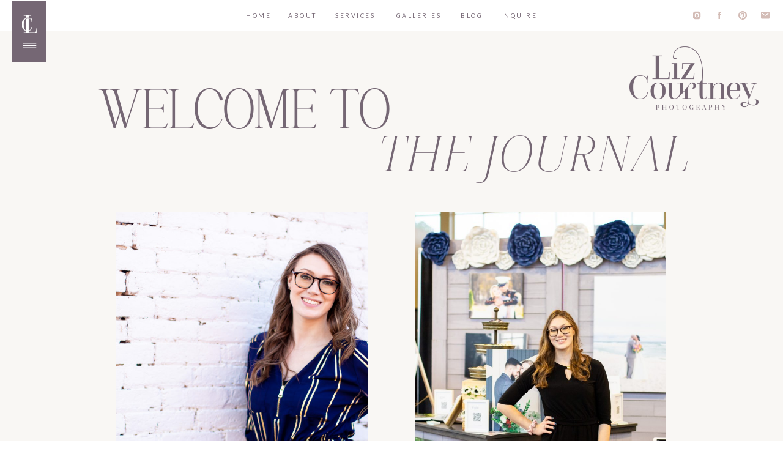

--- FILE ---
content_type: text/html; charset=UTF-8
request_url: https://lizcourtneyphoto.com/tag/engagementphotographer/
body_size: 20881
content:
<!DOCTYPE html>
<html lang="en-US" class="d">
<head>
<link rel="stylesheet" type="text/css" href="//lib.showit.co/engine/2.4.3/showit.css" />
<meta name='robots' content='noindex, follow' />

            <script data-no-defer="1" data-ezscrex="false" data-cfasync="false" data-pagespeed-no-defer data-cookieconsent="ignore">
                var ctPublicFunctions = {"_ajax_nonce":"2141cc063a","_rest_nonce":"3beaa69e50","_ajax_url":"\/wp-admin\/admin-ajax.php","_rest_url":"https:\/\/lizcourtneyphoto.com\/wp-json\/","data__cookies_type":"native","data__ajax_type":"custom_ajax","data__bot_detector_enabled":1,"data__frontend_data_log_enabled":1,"cookiePrefix":"","wprocket_detected":false,"host_url":"lizcourtneyphoto.com","text__ee_click_to_select":"Click to select the whole data","text__ee_original_email":"The complete one is","text__ee_got_it":"Got it","text__ee_blocked":"Blocked","text__ee_cannot_connect":"Cannot connect","text__ee_cannot_decode":"Can not decode email. Unknown reason","text__ee_email_decoder":"CleanTalk email decoder","text__ee_wait_for_decoding":"The magic is on the way!","text__ee_decoding_process":"Please wait a few seconds while we decode the contact data."}
            </script>
        
            <script data-no-defer="1" data-ezscrex="false" data-cfasync="false" data-pagespeed-no-defer data-cookieconsent="ignore">
                var ctPublic = {"_ajax_nonce":"2141cc063a","settings__forms__check_internal":"0","settings__forms__check_external":"0","settings__forms__force_protection":0,"settings__forms__search_test":"0","settings__data__bot_detector_enabled":1,"settings__sfw__anti_crawler":0,"blog_home":"https:\/\/lizcourtneyphoto.com\/","pixel__setting":"3","pixel__enabled":false,"pixel__url":"https:\/\/moderate11-v4.cleantalk.org\/pixel\/9bb1f66c6b168456a23ba9b6eacd54c5.gif","data__email_check_before_post":"1","data__email_check_exist_post":1,"data__cookies_type":"native","data__key_is_ok":true,"data__visible_fields_required":true,"wl_brandname":"Anti-Spam by CleanTalk","wl_brandname_short":"CleanTalk","ct_checkjs_key":451616844,"emailEncoderPassKey":"2866f69fcbbea12c06f22c02718a492a","bot_detector_forms_excluded":"W10=","advancedCacheExists":false,"varnishCacheExists":false,"wc_ajax_add_to_cart":false}
            </script>
        
	<!-- This site is optimized with the Yoast SEO plugin v26.8 - https://yoast.com/product/yoast-seo-wordpress/ -->
	<title>engagementphotographer Archives - Liz Courtney Photography | Nashville Wedding Photographer</title>
	<meta property="og:locale" content="en_US" />
	<meta property="og:type" content="article" />
	<meta property="og:title" content="engagementphotographer Archives - Liz Courtney Photography | Nashville Wedding Photographer" />
	<meta property="og:url" content="https://lizcourtneyphoto.com/tag/engagementphotographer/" />
	<meta property="og:site_name" content="Liz Courtney Photography | Nashville Wedding Photographer" />
	<meta name="twitter:card" content="summary_large_image" />
	<script type="application/ld+json" class="yoast-schema-graph">{"@context":"https://schema.org","@graph":[{"@type":"CollectionPage","@id":"https://lizcourtneyphoto.com/tag/engagementphotographer/","url":"https://lizcourtneyphoto.com/tag/engagementphotographer/","name":"engagementphotographer Archives - Liz Courtney Photography | Nashville Wedding Photographer","isPartOf":{"@id":"https://lizcourtneyphoto.com/#website"},"primaryImageOfPage":{"@id":"https://lizcourtneyphoto.com/tag/engagementphotographer/#primaryimage"},"image":{"@id":"https://lizcourtneyphoto.com/tag/engagementphotographer/#primaryimage"},"thumbnailUrl":"https://lizcourtneyphoto.com/wp-content/uploads/sites/5946/2022/01/2020DowntownClarksvilleTN_Headshots_LizCourtneyPhotography-1-scaled.jpg","breadcrumb":{"@id":"https://lizcourtneyphoto.com/tag/engagementphotographer/#breadcrumb"},"inLanguage":"en-US"},{"@type":"ImageObject","inLanguage":"en-US","@id":"https://lizcourtneyphoto.com/tag/engagementphotographer/#primaryimage","url":"https://lizcourtneyphoto.com/wp-content/uploads/sites/5946/2022/01/2020DowntownClarksvilleTN_Headshots_LizCourtneyPhotography-1-scaled.jpg","contentUrl":"https://lizcourtneyphoto.com/wp-content/uploads/sites/5946/2022/01/2020DowntownClarksvilleTN_Headshots_LizCourtneyPhotography-1-scaled.jpg","width":2560,"height":1707,"caption":"clarksville-wedding-photographer"},{"@type":"BreadcrumbList","@id":"https://lizcourtneyphoto.com/tag/engagementphotographer/#breadcrumb","itemListElement":[{"@type":"ListItem","position":1,"name":"Home","item":"https://lizcourtneyphoto.com/"},{"@type":"ListItem","position":2,"name":"engagementphotographer"}]},{"@type":"WebSite","@id":"https://lizcourtneyphoto.com/#website","url":"https://lizcourtneyphoto.com/","name":"lizcourtneyphoto.com","description":"Nashville Elopement, Pageant + Wedding Photographer","publisher":{"@id":"https://lizcourtneyphoto.com/#organization"},"potentialAction":[{"@type":"SearchAction","target":{"@type":"EntryPoint","urlTemplate":"https://lizcourtneyphoto.com/?s={search_term_string}"},"query-input":{"@type":"PropertyValueSpecification","valueRequired":true,"valueName":"search_term_string"}}],"inLanguage":"en-US"},{"@type":"Organization","@id":"https://lizcourtneyphoto.com/#organization","name":"Liz Courtney Photography","url":"https://lizcourtneyphoto.com/","logo":{"@type":"ImageObject","inLanguage":"en-US","@id":"https://lizcourtneyphoto.com/#/schema/logo/image/","url":"http://lizcourtneyphoto.com/wp-content/uploads/sites/5946/2019/01/Primary-taupe.jpg","contentUrl":"http://lizcourtneyphoto.com/wp-content/uploads/sites/5946/2019/01/Primary-taupe.jpg","width":2000,"height":1074,"caption":"Liz Courtney Photography"},"image":{"@id":"https://lizcourtneyphoto.com/#/schema/logo/image/"},"sameAs":["http://www.facebook.com/lizcourtneyphotography","http://www.instagram.com/lizcourtneyphoto"]}]}</script>
	<!-- / Yoast SEO plugin. -->


<link rel='dns-prefetch' href='//fd.cleantalk.org' />
<link rel='dns-prefetch' href='//stats.wp.com' />
<link rel='preconnect' href='//c0.wp.com' />
<link rel="alternate" type="application/rss+xml" title="Liz Courtney Photography | Nashville Wedding Photographer &raquo; Feed" href="https://lizcourtneyphoto.com/feed/" />
<link rel="alternate" type="application/rss+xml" title="Liz Courtney Photography | Nashville Wedding Photographer &raquo; Comments Feed" href="https://lizcourtneyphoto.com/comments/feed/" />
<link rel="alternate" type="application/rss+xml" title="Liz Courtney Photography | Nashville Wedding Photographer &raquo; engagementphotographer Tag Feed" href="https://lizcourtneyphoto.com/tag/engagementphotographer/feed/" />
<script type="text/javascript">
/* <![CDATA[ */
window._wpemojiSettings = {"baseUrl":"https:\/\/s.w.org\/images\/core\/emoji\/16.0.1\/72x72\/","ext":".png","svgUrl":"https:\/\/s.w.org\/images\/core\/emoji\/16.0.1\/svg\/","svgExt":".svg","source":{"concatemoji":"https:\/\/lizcourtneyphoto.com\/wp-includes\/js\/wp-emoji-release.min.js?ver=6.8.3"}};
/*! This file is auto-generated */
!function(s,n){var o,i,e;function c(e){try{var t={supportTests:e,timestamp:(new Date).valueOf()};sessionStorage.setItem(o,JSON.stringify(t))}catch(e){}}function p(e,t,n){e.clearRect(0,0,e.canvas.width,e.canvas.height),e.fillText(t,0,0);var t=new Uint32Array(e.getImageData(0,0,e.canvas.width,e.canvas.height).data),a=(e.clearRect(0,0,e.canvas.width,e.canvas.height),e.fillText(n,0,0),new Uint32Array(e.getImageData(0,0,e.canvas.width,e.canvas.height).data));return t.every(function(e,t){return e===a[t]})}function u(e,t){e.clearRect(0,0,e.canvas.width,e.canvas.height),e.fillText(t,0,0);for(var n=e.getImageData(16,16,1,1),a=0;a<n.data.length;a++)if(0!==n.data[a])return!1;return!0}function f(e,t,n,a){switch(t){case"flag":return n(e,"\ud83c\udff3\ufe0f\u200d\u26a7\ufe0f","\ud83c\udff3\ufe0f\u200b\u26a7\ufe0f")?!1:!n(e,"\ud83c\udde8\ud83c\uddf6","\ud83c\udde8\u200b\ud83c\uddf6")&&!n(e,"\ud83c\udff4\udb40\udc67\udb40\udc62\udb40\udc65\udb40\udc6e\udb40\udc67\udb40\udc7f","\ud83c\udff4\u200b\udb40\udc67\u200b\udb40\udc62\u200b\udb40\udc65\u200b\udb40\udc6e\u200b\udb40\udc67\u200b\udb40\udc7f");case"emoji":return!a(e,"\ud83e\udedf")}return!1}function g(e,t,n,a){var r="undefined"!=typeof WorkerGlobalScope&&self instanceof WorkerGlobalScope?new OffscreenCanvas(300,150):s.createElement("canvas"),o=r.getContext("2d",{willReadFrequently:!0}),i=(o.textBaseline="top",o.font="600 32px Arial",{});return e.forEach(function(e){i[e]=t(o,e,n,a)}),i}function t(e){var t=s.createElement("script");t.src=e,t.defer=!0,s.head.appendChild(t)}"undefined"!=typeof Promise&&(o="wpEmojiSettingsSupports",i=["flag","emoji"],n.supports={everything:!0,everythingExceptFlag:!0},e=new Promise(function(e){s.addEventListener("DOMContentLoaded",e,{once:!0})}),new Promise(function(t){var n=function(){try{var e=JSON.parse(sessionStorage.getItem(o));if("object"==typeof e&&"number"==typeof e.timestamp&&(new Date).valueOf()<e.timestamp+604800&&"object"==typeof e.supportTests)return e.supportTests}catch(e){}return null}();if(!n){if("undefined"!=typeof Worker&&"undefined"!=typeof OffscreenCanvas&&"undefined"!=typeof URL&&URL.createObjectURL&&"undefined"!=typeof Blob)try{var e="postMessage("+g.toString()+"("+[JSON.stringify(i),f.toString(),p.toString(),u.toString()].join(",")+"));",a=new Blob([e],{type:"text/javascript"}),r=new Worker(URL.createObjectURL(a),{name:"wpTestEmojiSupports"});return void(r.onmessage=function(e){c(n=e.data),r.terminate(),t(n)})}catch(e){}c(n=g(i,f,p,u))}t(n)}).then(function(e){for(var t in e)n.supports[t]=e[t],n.supports.everything=n.supports.everything&&n.supports[t],"flag"!==t&&(n.supports.everythingExceptFlag=n.supports.everythingExceptFlag&&n.supports[t]);n.supports.everythingExceptFlag=n.supports.everythingExceptFlag&&!n.supports.flag,n.DOMReady=!1,n.readyCallback=function(){n.DOMReady=!0}}).then(function(){return e}).then(function(){var e;n.supports.everything||(n.readyCallback(),(e=n.source||{}).concatemoji?t(e.concatemoji):e.wpemoji&&e.twemoji&&(t(e.twemoji),t(e.wpemoji)))}))}((window,document),window._wpemojiSettings);
/* ]]> */
</script>
<style id='wp-emoji-styles-inline-css' type='text/css'>

	img.wp-smiley, img.emoji {
		display: inline !important;
		border: none !important;
		box-shadow: none !important;
		height: 1em !important;
		width: 1em !important;
		margin: 0 0.07em !important;
		vertical-align: -0.1em !important;
		background: none !important;
		padding: 0 !important;
	}
</style>
<link rel='stylesheet' id='wp-block-library-css' href='https://c0.wp.com/c/6.8.3/wp-includes/css/dist/block-library/style.min.css' type='text/css' media='all' />
<style id='classic-theme-styles-inline-css' type='text/css'>
/*! This file is auto-generated */
.wp-block-button__link{color:#fff;background-color:#32373c;border-radius:9999px;box-shadow:none;text-decoration:none;padding:calc(.667em + 2px) calc(1.333em + 2px);font-size:1.125em}.wp-block-file__button{background:#32373c;color:#fff;text-decoration:none}
</style>
<style id='global-styles-inline-css' type='text/css'>
:root{--wp--preset--aspect-ratio--square: 1;--wp--preset--aspect-ratio--4-3: 4/3;--wp--preset--aspect-ratio--3-4: 3/4;--wp--preset--aspect-ratio--3-2: 3/2;--wp--preset--aspect-ratio--2-3: 2/3;--wp--preset--aspect-ratio--16-9: 16/9;--wp--preset--aspect-ratio--9-16: 9/16;--wp--preset--color--black: #000000;--wp--preset--color--cyan-bluish-gray: #abb8c3;--wp--preset--color--white: #ffffff;--wp--preset--color--pale-pink: #f78da7;--wp--preset--color--vivid-red: #cf2e2e;--wp--preset--color--luminous-vivid-orange: #ff6900;--wp--preset--color--luminous-vivid-amber: #fcb900;--wp--preset--color--light-green-cyan: #7bdcb5;--wp--preset--color--vivid-green-cyan: #00d084;--wp--preset--color--pale-cyan-blue: #8ed1fc;--wp--preset--color--vivid-cyan-blue: #0693e3;--wp--preset--color--vivid-purple: #9b51e0;--wp--preset--gradient--vivid-cyan-blue-to-vivid-purple: linear-gradient(135deg,rgba(6,147,227,1) 0%,rgb(155,81,224) 100%);--wp--preset--gradient--light-green-cyan-to-vivid-green-cyan: linear-gradient(135deg,rgb(122,220,180) 0%,rgb(0,208,130) 100%);--wp--preset--gradient--luminous-vivid-amber-to-luminous-vivid-orange: linear-gradient(135deg,rgba(252,185,0,1) 0%,rgba(255,105,0,1) 100%);--wp--preset--gradient--luminous-vivid-orange-to-vivid-red: linear-gradient(135deg,rgba(255,105,0,1) 0%,rgb(207,46,46) 100%);--wp--preset--gradient--very-light-gray-to-cyan-bluish-gray: linear-gradient(135deg,rgb(238,238,238) 0%,rgb(169,184,195) 100%);--wp--preset--gradient--cool-to-warm-spectrum: linear-gradient(135deg,rgb(74,234,220) 0%,rgb(151,120,209) 20%,rgb(207,42,186) 40%,rgb(238,44,130) 60%,rgb(251,105,98) 80%,rgb(254,248,76) 100%);--wp--preset--gradient--blush-light-purple: linear-gradient(135deg,rgb(255,206,236) 0%,rgb(152,150,240) 100%);--wp--preset--gradient--blush-bordeaux: linear-gradient(135deg,rgb(254,205,165) 0%,rgb(254,45,45) 50%,rgb(107,0,62) 100%);--wp--preset--gradient--luminous-dusk: linear-gradient(135deg,rgb(255,203,112) 0%,rgb(199,81,192) 50%,rgb(65,88,208) 100%);--wp--preset--gradient--pale-ocean: linear-gradient(135deg,rgb(255,245,203) 0%,rgb(182,227,212) 50%,rgb(51,167,181) 100%);--wp--preset--gradient--electric-grass: linear-gradient(135deg,rgb(202,248,128) 0%,rgb(113,206,126) 100%);--wp--preset--gradient--midnight: linear-gradient(135deg,rgb(2,3,129) 0%,rgb(40,116,252) 100%);--wp--preset--font-size--small: 13px;--wp--preset--font-size--medium: 20px;--wp--preset--font-size--large: 36px;--wp--preset--font-size--x-large: 42px;--wp--preset--spacing--20: 0.44rem;--wp--preset--spacing--30: 0.67rem;--wp--preset--spacing--40: 1rem;--wp--preset--spacing--50: 1.5rem;--wp--preset--spacing--60: 2.25rem;--wp--preset--spacing--70: 3.38rem;--wp--preset--spacing--80: 5.06rem;--wp--preset--shadow--natural: 6px 6px 9px rgba(0, 0, 0, 0.2);--wp--preset--shadow--deep: 12px 12px 50px rgba(0, 0, 0, 0.4);--wp--preset--shadow--sharp: 6px 6px 0px rgba(0, 0, 0, 0.2);--wp--preset--shadow--outlined: 6px 6px 0px -3px rgba(255, 255, 255, 1), 6px 6px rgba(0, 0, 0, 1);--wp--preset--shadow--crisp: 6px 6px 0px rgba(0, 0, 0, 1);}:where(.is-layout-flex){gap: 0.5em;}:where(.is-layout-grid){gap: 0.5em;}body .is-layout-flex{display: flex;}.is-layout-flex{flex-wrap: wrap;align-items: center;}.is-layout-flex > :is(*, div){margin: 0;}body .is-layout-grid{display: grid;}.is-layout-grid > :is(*, div){margin: 0;}:where(.wp-block-columns.is-layout-flex){gap: 2em;}:where(.wp-block-columns.is-layout-grid){gap: 2em;}:where(.wp-block-post-template.is-layout-flex){gap: 1.25em;}:where(.wp-block-post-template.is-layout-grid){gap: 1.25em;}.has-black-color{color: var(--wp--preset--color--black) !important;}.has-cyan-bluish-gray-color{color: var(--wp--preset--color--cyan-bluish-gray) !important;}.has-white-color{color: var(--wp--preset--color--white) !important;}.has-pale-pink-color{color: var(--wp--preset--color--pale-pink) !important;}.has-vivid-red-color{color: var(--wp--preset--color--vivid-red) !important;}.has-luminous-vivid-orange-color{color: var(--wp--preset--color--luminous-vivid-orange) !important;}.has-luminous-vivid-amber-color{color: var(--wp--preset--color--luminous-vivid-amber) !important;}.has-light-green-cyan-color{color: var(--wp--preset--color--light-green-cyan) !important;}.has-vivid-green-cyan-color{color: var(--wp--preset--color--vivid-green-cyan) !important;}.has-pale-cyan-blue-color{color: var(--wp--preset--color--pale-cyan-blue) !important;}.has-vivid-cyan-blue-color{color: var(--wp--preset--color--vivid-cyan-blue) !important;}.has-vivid-purple-color{color: var(--wp--preset--color--vivid-purple) !important;}.has-black-background-color{background-color: var(--wp--preset--color--black) !important;}.has-cyan-bluish-gray-background-color{background-color: var(--wp--preset--color--cyan-bluish-gray) !important;}.has-white-background-color{background-color: var(--wp--preset--color--white) !important;}.has-pale-pink-background-color{background-color: var(--wp--preset--color--pale-pink) !important;}.has-vivid-red-background-color{background-color: var(--wp--preset--color--vivid-red) !important;}.has-luminous-vivid-orange-background-color{background-color: var(--wp--preset--color--luminous-vivid-orange) !important;}.has-luminous-vivid-amber-background-color{background-color: var(--wp--preset--color--luminous-vivid-amber) !important;}.has-light-green-cyan-background-color{background-color: var(--wp--preset--color--light-green-cyan) !important;}.has-vivid-green-cyan-background-color{background-color: var(--wp--preset--color--vivid-green-cyan) !important;}.has-pale-cyan-blue-background-color{background-color: var(--wp--preset--color--pale-cyan-blue) !important;}.has-vivid-cyan-blue-background-color{background-color: var(--wp--preset--color--vivid-cyan-blue) !important;}.has-vivid-purple-background-color{background-color: var(--wp--preset--color--vivid-purple) !important;}.has-black-border-color{border-color: var(--wp--preset--color--black) !important;}.has-cyan-bluish-gray-border-color{border-color: var(--wp--preset--color--cyan-bluish-gray) !important;}.has-white-border-color{border-color: var(--wp--preset--color--white) !important;}.has-pale-pink-border-color{border-color: var(--wp--preset--color--pale-pink) !important;}.has-vivid-red-border-color{border-color: var(--wp--preset--color--vivid-red) !important;}.has-luminous-vivid-orange-border-color{border-color: var(--wp--preset--color--luminous-vivid-orange) !important;}.has-luminous-vivid-amber-border-color{border-color: var(--wp--preset--color--luminous-vivid-amber) !important;}.has-light-green-cyan-border-color{border-color: var(--wp--preset--color--light-green-cyan) !important;}.has-vivid-green-cyan-border-color{border-color: var(--wp--preset--color--vivid-green-cyan) !important;}.has-pale-cyan-blue-border-color{border-color: var(--wp--preset--color--pale-cyan-blue) !important;}.has-vivid-cyan-blue-border-color{border-color: var(--wp--preset--color--vivid-cyan-blue) !important;}.has-vivid-purple-border-color{border-color: var(--wp--preset--color--vivid-purple) !important;}.has-vivid-cyan-blue-to-vivid-purple-gradient-background{background: var(--wp--preset--gradient--vivid-cyan-blue-to-vivid-purple) !important;}.has-light-green-cyan-to-vivid-green-cyan-gradient-background{background: var(--wp--preset--gradient--light-green-cyan-to-vivid-green-cyan) !important;}.has-luminous-vivid-amber-to-luminous-vivid-orange-gradient-background{background: var(--wp--preset--gradient--luminous-vivid-amber-to-luminous-vivid-orange) !important;}.has-luminous-vivid-orange-to-vivid-red-gradient-background{background: var(--wp--preset--gradient--luminous-vivid-orange-to-vivid-red) !important;}.has-very-light-gray-to-cyan-bluish-gray-gradient-background{background: var(--wp--preset--gradient--very-light-gray-to-cyan-bluish-gray) !important;}.has-cool-to-warm-spectrum-gradient-background{background: var(--wp--preset--gradient--cool-to-warm-spectrum) !important;}.has-blush-light-purple-gradient-background{background: var(--wp--preset--gradient--blush-light-purple) !important;}.has-blush-bordeaux-gradient-background{background: var(--wp--preset--gradient--blush-bordeaux) !important;}.has-luminous-dusk-gradient-background{background: var(--wp--preset--gradient--luminous-dusk) !important;}.has-pale-ocean-gradient-background{background: var(--wp--preset--gradient--pale-ocean) !important;}.has-electric-grass-gradient-background{background: var(--wp--preset--gradient--electric-grass) !important;}.has-midnight-gradient-background{background: var(--wp--preset--gradient--midnight) !important;}.has-small-font-size{font-size: var(--wp--preset--font-size--small) !important;}.has-medium-font-size{font-size: var(--wp--preset--font-size--medium) !important;}.has-large-font-size{font-size: var(--wp--preset--font-size--large) !important;}.has-x-large-font-size{font-size: var(--wp--preset--font-size--x-large) !important;}
:where(.wp-block-post-template.is-layout-flex){gap: 1.25em;}:where(.wp-block-post-template.is-layout-grid){gap: 1.25em;}
:where(.wp-block-columns.is-layout-flex){gap: 2em;}:where(.wp-block-columns.is-layout-grid){gap: 2em;}
:root :where(.wp-block-pullquote){font-size: 1.5em;line-height: 1.6;}
</style>
<link rel='stylesheet' id='cleantalk-public-css-css' href='https://lizcourtneyphoto.com/wp-content/plugins/cleantalk-spam-protect/css/cleantalk-public.min.css?ver=6.67_1762383432' type='text/css' media='all' />
<link rel='stylesheet' id='cleantalk-email-decoder-css-css' href='https://lizcourtneyphoto.com/wp-content/plugins/cleantalk-spam-protect/css/cleantalk-email-decoder.min.css?ver=6.67_1762383432' type='text/css' media='all' />
<script type="text/javascript" src="https://lizcourtneyphoto.com/wp-content/plugins/cleantalk-spam-protect/js/apbct-public-bundle.min.js?ver=6.67_1762383432" id="apbct-public-bundle.min-js-js"></script>
<script type="text/javascript" src="https://fd.cleantalk.org/ct-bot-detector-wrapper.js?ver=6.67" id="ct_bot_detector-js" defer="defer" data-wp-strategy="defer"></script>
<script type="text/javascript" src="https://c0.wp.com/c/6.8.3/wp-includes/js/jquery/jquery.min.js" id="jquery-core-js"></script>
<script type="text/javascript" src="https://c0.wp.com/c/6.8.3/wp-includes/js/jquery/jquery-migrate.min.js" id="jquery-migrate-js"></script>
<script type="text/javascript" src="https://lizcourtneyphoto.com/wp-content/plugins/showit/public/js/showit.js?ver=1765982834" id="si-script-js"></script>
<link rel="https://api.w.org/" href="https://lizcourtneyphoto.com/wp-json/" /><link rel="alternate" title="JSON" type="application/json" href="https://lizcourtneyphoto.com/wp-json/wp/v2/tags/189" /><link rel="EditURI" type="application/rsd+xml" title="RSD" href="https://lizcourtneyphoto.com/xmlrpc.php?rsd" />
	<style>img#wpstats{display:none}</style>
		<style type="text/css">.recentcomments a{display:inline !important;padding:0 !important;margin:0 !important;}</style>
<meta charset="UTF-8" />
<meta name="viewport" content="width=device-width, initial-scale=1" />
<link rel="icon" type="image/png" href="//static.showit.co/200/YZTu2myQRXmxNcOtilfj6A/78731/badge-plum.png" />
<link rel="preconnect" href="https://static.showit.co" />

<link rel="preconnect" href="https://fonts.googleapis.com">
<link rel="preconnect" href="https://fonts.gstatic.com" crossorigin>
<link href="https://fonts.googleapis.com/css?family=Lato:regular|Noto+Serif+Display:200italic" rel="stylesheet" type="text/css"/>
<style>
@font-face{font-family:High Hope;src:url('//static.showit.co/file/E4Gwu43BR7mz79cuDKMWOA/78731/highhope-extralight-webfont.woff');}
@font-face{font-family:High Hopt Italic;src:url('//static.showit.co/file/jtcc5qkXR3uEqceMi4qa_g/78731/highhope-extralightitalic-webfont.woff');}
</style>
<script id="init_data" type="application/json">
{"mobile":{"w":320,"bgMediaType":"none"},"desktop":{"w":1200,"bgMediaType":"none","bgFillType":"color","bgColor":"colors-7"},"sid":"78duuhgqqxq2sly-g4pspg","break":768,"assetURL":"//static.showit.co","contactFormId":"78731/189686","cfAction":"aHR0cHM6Ly9jbGllbnRzZXJ2aWNlLnNob3dpdC5jby9jb250YWN0Zm9ybQ==","sgAction":"aHR0cHM6Ly9jbGllbnRzZXJ2aWNlLnNob3dpdC5jby9zb2NpYWxncmlk","blockData":[{"slug":"open-menu","visible":"a","states":[],"d":{"h":703,"w":1200,"locking":{"side":"t"},"nature":"wH","bgFillType":"color","bgColor":"#000000:0","bgMediaType":"none"},"m":{"h":450,"w":320,"locking":{"side":"t"},"nature":"wH","bgFillType":"color","bgColor":"#000000:0","bgMediaType":"none"}},{"slug":"icon","visible":"a","states":[],"d":{"h":1,"w":1200,"locking":{"side":"t"},"bgFillType":"color","bgColor":"colors-7","bgMediaType":"none"},"m":{"h":1,"w":320,"locking":{"side":"t"},"bgFillType":"color","bgColor":"colors-7","bgMediaType":"none"}},{"slug":"menu","visible":"d","states":[],"d":{"h":50,"w":1200,"locking":{},"bgFillType":"color","bgColor":"colors-7","bgMediaType":"none"},"m":{"h":200,"w":320,"bgFillType":"color","bgColor":"colors-7","bgMediaType":"none"}},{"slug":"logo","visible":"a","states":[],"d":{"h":1,"w":1200,"bgFillType":"color","bgColor":"colors-7","bgMediaType":"none"},"m":{"h":1,"w":320,"bgFillType":"color","bgColor":"colors-7","bgMediaType":"none"}},{"slug":"header","visible":"a","states":[],"d":{"h":263,"w":1200,"bgFillType":"color","bgColor":"colors-5:55","bgMediaType":"none"},"m":{"h":218,"w":320,"bgFillType":"color","bgColor":"colors-5:55","bgMediaType":"none"}},{"slug":"recent-posts","visible":"a","states":[{"d":{"bgMediaType":"none"},"m":{"bgMediaType":"none"},"slug":"view-1"},{"d":{"bgMediaType":"none"},"m":{"bgMediaType":"none"},"slug":"view-2"},{"d":{"bgMediaType":"none"},"m":{"bgMediaType":"none"},"slug":"view-3"},{"d":{"bgMediaType":"none"},"m":{"bgMediaType":"none"},"slug":"view-4"}],"d":{"h":1561,"w":1200,"bgFillType":"color","bgColor":"colors-5:55","bgMediaType":"none"},"m":{"h":2161,"w":320,"bgFillType":"color","bgColor":"colors-5:55","bgMediaType":"none"},"stateTrans":[{},{},{},{}]},{"slug":"new-canvas","visible":"a","states":[],"d":{"h":121,"w":1200,"bgFillType":"color","bgColor":"colors-5:55","bgMediaType":"none"},"m":{"h":95,"w":320,"bgFillType":"color","bgColor":"colors-5:55","bgMediaType":"none"}},{"slug":"search","visible":"a","states":[],"d":{"h":172,"w":1200,"bgFillType":"color","bgColor":"colors-7","bgMediaType":"none"},"m":{"h":204,"w":320,"bgFillType":"color","bgColor":"colors-7","bgMediaType":"none"}},{"slug":"image","visible":"a","states":[],"d":{"h":424,"w":1200,"bgFillType":"color","bgColor":"colors-0","bgMediaType":"image","bgImage":{"key":"FGsQahJjSEaFu5pE4dn0og/78731/cookwedding_pinemanor_carbondaleil_lizcourtneyphotography-13.jpg","aspect_ratio":1.5,"title":"CookWedding_PineManor_CarbondaleIL_LizCourtneyPhotography-13","type":"asset"},"bgOpacity":73,"bgPos":"cm","bgScale":"cover","bgScroll":"f"},"m":{"h":203,"w":320,"bgFillType":"color","bgColor":"colors-0","bgMediaType":"image","bgImage":{"key":"FGsQahJjSEaFu5pE4dn0og/78731/cookwedding_pinemanor_carbondaleil_lizcourtneyphotography-13.jpg","aspect_ratio":1.5,"title":"CookWedding_PineManor_CarbondaleIL_LizCourtneyPhotography-13","type":"asset"},"bgOpacity":73,"bgPos":"cm","bgScale":"cover","bgScroll":"f"}},{"slug":"about-1","visible":"a","states":[],"d":{"h":740,"w":1200,"bgFillType":"color","bgColor":"colors-7:55","bgMediaType":"none"},"m":{"h":1049,"w":320,"bgFillType":"color","bgColor":"colors-7:55","bgMediaType":"none"}},{"slug":"footer","visible":"a","states":[],"d":{"h":418,"w":1200,"bgFillType":"color","bgColor":"colors-7","bgMediaType":"none"},"m":{"h":660,"w":320,"bgFillType":"color","bgColor":"colors-7","bgMediaType":"none"}},{"slug":"credits","visible":"a","states":[],"d":{"h":50,"w":1200,"bgFillType":"color","bgColor":"colors-7","bgMediaType":"none"},"m":{"h":68,"w":320,"bgFillType":"color","bgColor":"colors-7","bgMediaType":"none"}}],"elementData":[{"type":"simple","visible":"a","id":"open-menu_0","blockId":"open-menu","m":{"x":0,"y":0,"w":320,"h":450,"a":0,"lockV":"s"},"d":{"x":0,"y":0,"w":754,"h":703,"a":0,"lockH":"l","lockV":"s"}},{"type":"icon","visible":"a","id":"open-menu_1","blockId":"open-menu","m":{"x":198,"y":370,"w":25,"h":25,"a":0,"lockV":"t"},"d":{"x":304,"y":631,"w":27,"h":28,"a":0,"lockH":"l","lockV":"t"}},{"type":"icon","visible":"a","id":"open-menu_2","blockId":"open-menu","m":{"x":153,"y":370,"w":25,"h":25,"a":0,"lockV":"t"},"d":{"x":236,"y":631,"w":27,"h":28,"a":0,"lockH":"l","lockV":"t"},"pc":[{"type":"hide","block":"open-menu"}]},{"type":"icon","visible":"a","id":"open-menu_3","blockId":"open-menu","m":{"x":111,"y":370,"w":25,"h":25,"a":0,"lockV":"t"},"d":{"x":173,"y":631,"w":27,"h":28,"a":0,"lockH":"l","lockV":"t"},"pc":[{"type":"hide","block":"open-menu"}]},{"type":"icon","visible":"a","id":"open-menu_4","blockId":"open-menu","m":{"x":70,"y":370,"w":25,"h":25,"a":0,"lockV":"t"},"d":{"x":119,"y":631,"w":27,"h":28,"a":0,"lockH":"l","lockV":"t"},"pc":[{"type":"hide","block":"open-menu"}]},{"type":"text","visible":"a","id":"open-menu_5","blockId":"open-menu","m":{"x":70,"y":309,"w":135,"h":34,"a":0,"lockV":"t"},"d":{"x":119,"y":520,"w":571,"h":73,"a":0,"lockH":"l","lockV":"t"},"pc":[{"type":"hide","block":"open-menu"}]},{"type":"text","visible":"a","id":"open-menu_6","blockId":"open-menu","m":{"x":70,"y":258,"w":135,"h":34,"a":0,"lockV":"t"},"d":{"x":119,"y":426,"w":571,"h":73,"a":0,"lockH":"l","lockV":"t"},"pc":[{"type":"hide","block":"open-menu"}]},{"type":"text","visible":"a","id":"open-menu_7","blockId":"open-menu","m":{"x":70,"y":207,"w":153,"h":34,"a":0,"lockV":"t"},"d":{"x":119,"y":333,"w":571,"h":73,"a":0,"lockH":"l","lockV":"t"},"pc":[{"type":"hide","block":"open-menu"}]},{"type":"text","visible":"a","id":"open-menu_8","blockId":"open-menu","m":{"x":70,"y":156,"w":243,"h":34,"a":0,"lockV":"t"},"d":{"x":119,"y":239,"w":571,"h":73,"a":0,"lockH":"l","lockV":"t"},"pc":[{"type":"hide","block":"open-menu"}]},{"type":"text","visible":"a","id":"open-menu_9","blockId":"open-menu","m":{"x":70,"y":105,"w":105,"h":34,"a":0,"lockV":"t"},"d":{"x":119,"y":146,"w":424,"h":73,"a":0,"lockH":"l","lockV":"t"},"pc":[{"type":"hide","block":"open-menu"}]},{"type":"text","visible":"a","id":"open-menu_10","blockId":"open-menu","m":{"x":70,"y":54,"w":105,"h":34,"a":0,"lockV":"t"},"d":{"x":119,"y":52,"w":424,"h":73,"a":0,"lockH":"l","lockV":"t"},"pc":[{"type":"hide","block":"open-menu"}]},{"type":"simple","visible":"a","id":"open-menu_11","blockId":"open-menu","m":{"x":0,"y":0,"w":50,"h":78,"a":0,"lockV":"t"},"d":{"x":20,"y":1,"w":56,"h":101,"a":0,"lockH":"l","lockV":"t"},"pc":[{"type":"hide","block":"open-menu"}]},{"type":"icon","visible":"a","id":"open-menu_12","blockId":"open-menu","m":{"x":5,"y":43,"w":40,"h":35,"a":0,"lockV":"t"},"d":{"x":28,"y":59,"w":43,"h":43,"a":0,"lockH":"l","lockV":"t"},"pc":[{"type":"hide","block":"open-menu"}]},{"type":"graphic","visible":"a","id":"open-menu_13","blockId":"open-menu","m":{"x":13,"y":12,"w":26,"h":31,"a":0},"d":{"x":33,"y":13,"w":33,"h":39,"a":0,"gs":{"t":"fit"},"lockH":"l","lockV":"t"},"c":{"key":"YZTu2myQRXmxNcOtilfj6A/78731/badge-plum.png","aspect_ratio":0.87051}},{"type":"icon","visible":"a","id":"open-menu_14","blockId":"open-menu","m":{"x":282,"y":11,"w":31,"h":28,"a":0,"lockV":"t"},"d":{"x":681,"y":15,"w":52,"h":60,"a":0,"lockH":"l","lockV":"t"},"pc":[{"type":"hide","block":"open-menu"}]},{"type":"simple","visible":"a","id":"icon_0","blockId":"icon","m":{"x":0,"y":0,"w":50,"h":78,"a":0},"d":{"x":20,"y":1,"w":56,"h":101,"a":0,"lockH":"l"},"pc":[{"type":"show","block":"open-menu"}]},{"type":"icon","visible":"a","id":"icon_1","blockId":"icon","m":{"x":10,"y":43,"w":31,"h":28,"a":0},"d":{"x":33,"y":59,"w":31,"h":31,"a":0,"lockH":"l"},"pc":[{"type":"show","block":"open-menu"}]},{"type":"graphic","visible":"a","id":"icon_2","blockId":"icon","m":{"x":13,"y":12,"w":26,"h":31,"a":0},"d":{"x":36,"y":25,"w":24,"h":29,"a":360,"lockH":"l"},"c":{"key":"ElWQIEl4QqCo3lvpF5HuOw/78731/badge-white.png","aspect_ratio":0.87051}},{"type":"icon","visible":"a","id":"menu_0","blockId":"menu","m":{"x":135,"y":75,"w":50,"h":50,"a":0},"d":{"x":1161,"y":17,"w":20,"h":16,"a":0,"lockH":"r"}},{"type":"icon","visible":"a","id":"menu_1","blockId":"menu","m":{"x":135,"y":75,"w":50,"h":50,"a":0},"d":{"x":1124,"y":17,"w":20,"h":16,"a":0,"lockH":"r"}},{"type":"icon","visible":"a","id":"menu_2","blockId":"menu","m":{"x":135,"y":75,"w":50,"h":50,"a":0},"d":{"x":1086,"y":17,"w":20,"h":16,"a":0,"lockH":"r"}},{"type":"icon","visible":"a","id":"menu_3","blockId":"menu","m":{"x":135,"y":75,"w":50,"h":50,"a":0},"d":{"x":1049,"y":17,"w":20,"h":16,"a":0,"lockH":"r"}},{"type":"line","visible":"a","id":"menu_4","blockId":"menu","m":{"x":48,"y":99,"w":224,"h":3,"a":0},"d":{"x":999,"y":25,"w":50,"h":1,"a":90,"lockH":"r"}},{"type":"text","visible":"a","id":"menu_5","blockId":"menu","m":{"x":109,"y":92,"w":102,"h":17,"a":0},"d":{"x":778,"y":17,"w":60,"h":17,"a":0}},{"type":"text","visible":"a","id":"menu_6","blockId":"menu","m":{"x":109,"y":92,"w":102,"h":17,"a":0},"d":{"x":710,"y":17,"w":39,"h":17,"a":0}},{"type":"text","visible":"a","id":"menu_7","blockId":"menu","m":{"x":109,"y":92,"w":102,"h":17,"a":0},"d":{"x":603,"y":17,"w":78,"h":17,"a":0}},{"type":"text","visible":"a","id":"menu_8","blockId":"menu","m":{"x":109,"y":92,"w":102,"h":17,"a":0},"d":{"x":506,"y":17,"w":67,"h":17,"a":0}},{"type":"text","visible":"a","id":"menu_9","blockId":"menu","m":{"x":109,"y":92,"w":102,"h":17,"a":0},"d":{"x":431,"y":17,"w":46,"h":17,"a":0}},{"type":"text","visible":"a","id":"menu_10","blockId":"menu","m":{"x":109,"y":92,"w":102,"h":17,"a":0},"d":{"x":362,"y":17,"w":40,"h":17,"a":0}},{"type":"graphic","visible":"a","id":"logo_1","blockId":"logo","m":{"x":159,"y":0,"w":2,"h":1,"a":0},"d":{"x":937,"y":26,"w":235,"h":103,"a":0,"gs":{"t":"fit"},"lockH":"r"},"c":{"key":"-X3tLlWqQrqpWjHCg-zCcQ/78731/mainlogo-plum.png","aspect_ratio":2.04994}},{"type":"text","visible":"a","id":"header_0","blockId":"header","m":{"x":20,"y":153,"w":293,"h":45,"a":0},"d":{"x":89,"y":157,"w":999,"h":99,"a":0}},{"type":"text","visible":"a","id":"header_1","blockId":"header","m":{"x":6,"y":103,"w":288,"h":44,"a":0},"d":{"x":121,"y":89,"w":691,"h":96,"a":0}},{"type":"text","visible":"a","id":"recent-posts_view-1_0","blockId":"recent-posts","m":{"x":20,"y":427,"w":280,"h":88,"a":0},"d":{"x":150,"y":662,"w":411,"h":78,"a":0}},{"type":"text","visible":"a","id":"recent-posts_view-1_1","blockId":"recent-posts","m":{"x":208,"y":393,"w":92,"h":22,"a":0},"d":{"x":434,"y":623,"w":126,"h":22,"a":0}},{"type":"text","visible":"d","id":"recent-posts_view-1_2","blockId":"recent-posts","m":{"x":22,"y":559,"w":280,"h":30,"a":0},"d":{"x":434,"y":597,"w":125,"h":30,"a":0}},{"type":"line","visible":"a","id":"recent-posts_view-1_3","blockId":"recent-posts","m":{"x":20,"y":404,"w":174,"a":0},"d":{"x":150,"y":612,"w":296,"h":1,"a":0}},{"type":"graphic","visible":"a","id":"recent-posts_view-1_4","blockId":"recent-posts","m":{"x":20,"y":7,"w":280,"h":369,"a":0},"d":{"x":150,"y":32,"w":411,"h":547,"a":0},"c":{"key":"jgRKzNnQTLu81EcqgjyljQ/78731/commonwealtheventcenter_styledshoot_paducahky_lizcourtneyphoto-143.jpg","aspect_ratio":0.66673}},{"type":"text","visible":"a","id":"recent-posts_view-2_0","blockId":"recent-posts","m":{"x":20,"y":956,"w":280,"h":99,"a":0},"d":{"x":639,"y":662,"w":411,"h":78,"a":0}},{"type":"text","visible":"a","id":"recent-posts_view-2_1","blockId":"recent-posts","m":{"x":199,"y":922,"w":101,"h":22,"a":0},"d":{"x":924,"y":623,"w":126,"h":22,"a":0}},{"type":"text","visible":"d","id":"recent-posts_view-2_2","blockId":"recent-posts","m":{"x":22,"y":559,"w":280,"h":30,"a":0},"d":{"x":924,"y":597,"w":125,"h":30,"a":0}},{"type":"line","visible":"a","id":"recent-posts_view-2_3","blockId":"recent-posts","m":{"x":20,"y":933,"w":174,"a":0},"d":{"x":640,"y":612,"w":296,"h":1,"a":0}},{"type":"graphic","visible":"a","id":"recent-posts_view-2_4","blockId":"recent-posts","m":{"x":20,"y":535,"w":280,"h":369,"a":0},"d":{"x":638,"y":32,"w":411,"h":547,"a":0},"c":{"key":"yGv9bgcRSJahuiodDllk5w/78731/happilyconnectstyledshoot_emersonhall_nashvilletn_lizcourtneyphotography-208.jpg","aspect_ratio":0.66673}},{"type":"text","visible":"a","id":"recent-posts_view-3_0","blockId":"recent-posts","m":{"x":20,"y":1495,"w":280,"h":100,"a":0},"d":{"x":150,"y":1423,"w":411,"h":78,"a":0}},{"type":"text","visible":"a","id":"recent-posts_view-3_1","blockId":"recent-posts","m":{"x":199,"y":1461,"w":102,"h":22,"a":0},"d":{"x":434,"y":1384,"w":126,"h":22,"a":0}},{"type":"text","visible":"d","id":"recent-posts_view-3_2","blockId":"recent-posts","m":{"x":22,"y":559,"w":280,"h":30,"a":0},"d":{"x":434,"y":1358,"w":125,"h":30,"a":0}},{"type":"line","visible":"a","id":"recent-posts_view-3_3","blockId":"recent-posts","m":{"x":20,"y":1472,"w":174,"a":0},"d":{"x":150,"y":1373,"w":296,"h":1,"a":0}},{"type":"graphic","visible":"a","id":"recent-posts_view-3_4","blockId":"recent-posts","m":{"x":20,"y":1075,"w":280,"h":369,"a":0},"d":{"x":150,"y":793,"w":411,"h":547,"a":0},"c":{"key":"NUc4KvSERSql_Y42GSjiVg/78731/montaluce-winery-wedding-liz-courtney-photography-13.jpg","aspect_ratio":0.66667}},{"type":"text","visible":"a","id":"recent-posts_view-4_0","blockId":"recent-posts","m":{"x":20,"y":2034,"w":280,"h":113,"a":0},"d":{"x":639,"y":1423,"w":411,"h":78,"a":0}},{"type":"text","visible":"a","id":"recent-posts_view-4_1","blockId":"recent-posts","m":{"x":199,"y":2000,"w":101,"h":22,"a":0},"d":{"x":936,"y":1384,"w":114,"h":22,"a":0}},{"type":"text","visible":"d","id":"recent-posts_view-4_2","blockId":"recent-posts","m":{"x":197,"y":559,"w":105,"h":30,"a":0},"d":{"x":924,"y":1358,"w":125,"h":30,"a":0}},{"type":"line","visible":"a","id":"recent-posts_view-4_3","blockId":"recent-posts","m":{"x":19,"y":2011,"w":174,"a":0},"d":{"x":640,"y":1373,"w":296,"h":1,"a":0}},{"type":"graphic","visible":"a","id":"recent-posts_view-4_4","blockId":"recent-posts","m":{"x":20,"y":1614,"w":280,"h":369,"a":0},"d":{"x":639,"y":793,"w":411,"h":547,"a":0},"c":{"key":"564_YwIzTLip6X_hjdsReQ/78731/castlestudioeventsstyledshoot_franklintn_lizcourtneyphotography-47.jpg","aspect_ratio":0.66673}},{"type":"text","visible":"a","id":"new-canvas_0","blockId":"new-canvas","m":{"x":179,"y":45,"w":121,"h":22,"a":0},"d":{"x":879,"y":65,"w":171,"h":19,"a":0}},{"type":"text","visible":"a","id":"new-canvas_1","blockId":"new-canvas","m":{"x":20,"y":45,"w":120,"h":22,"a":0},"d":{"x":150,"y":65,"w":171,"h":19,"a":0}},{"type":"line","visible":"a","id":"new-canvas_2","blockId":"new-canvas","m":{"x":22,"y":23,"w":280,"a":0},"d":{"x":150,"y":37,"w":900,"h":1,"a":0}},{"type":"text","visible":"a","id":"search_0","blockId":"search","m":{"x":191,"y":109,"w":78,"h":20,"a":0},"d":{"x":728,"y":107,"w":119,"h":19,"a":0}},{"type":"text","visible":"a","id":"search_1","blockId":"search","m":{"x":191,"y":79,"w":87,"h":20,"a":0},"d":{"x":653,"y":107,"w":44,"h":19,"a":0}},{"type":"text","visible":"a","id":"search_2","blockId":"search","m":{"x":189,"y":137,"w":107,"h":20,"a":0},"d":{"x":512,"y":107,"w":111,"h":19,"a":0}},{"type":"text","visible":"a","id":"search_3","blockId":"search","m":{"x":20,"y":137,"w":105,"h":20,"a":0},"d":{"x":421,"y":107,"w":60,"h":19,"a":0}},{"type":"text","visible":"a","id":"search_4","blockId":"search","m":{"x":20,"y":109,"w":114,"h":20,"a":0},"d":{"x":272,"y":107,"w":119,"h":19,"a":0}},{"type":"text","visible":"a","id":"search_5","blockId":"search","m":{"x":20,"y":79,"w":87,"h":20,"a":0},"d":{"x":152,"y":107,"w":89,"h":19,"a":0}},{"type":"line","visible":"a","id":"search_6","blockId":"search","m":{"x":20,"y":65,"w":280,"h":1,"a":0},"d":{"x":150,"y":79,"w":1050,"h":1,"a":0,"lockH":"s"}},{"type":"text","visible":"a","id":"search_7","blockId":"search","m":{"x":20,"y":21,"w":280,"h":29,"a":0},"d":{"x":150,"y":38,"w":415,"h":34,"a":0}},{"type":"text","visible":"a","id":"search_8","blockId":"search","m":{"x":20,"y":167,"w":169,"h":20,"a":0},"d":{"x":877,"y":107,"w":171,"h":19,"a":0}},{"type":"text","visible":"a","id":"about-1_0","blockId":"about-1","m":{"x":18,"y":417,"w":282,"h":519,"a":0},"d":{"x":675,"y":140,"w":359,"h":481,"a":0}},{"type":"graphic","visible":"a","id":"about-1_1","blockId":"about-1","m":{"x":20,"y":-47,"w":280,"h":369,"a":0},"d":{"x":99,"y":-132,"w":533,"h":835,"a":0,"gs":{"s":50}},"c":{"key":"1RZxahYGQfOv5NYwVr8ygA/78731/liz-34.jpg","aspect_ratio":0.66667}},{"type":"text","visible":"a","id":"about-1_2","blockId":"about-1","m":{"x":21,"y":-147,"w":280,"h":85,"a":0},"d":{"x":447,"y":-222,"w":704,"h":199,"a":0}},{"type":"text","visible":"a","id":"about-1_3","blockId":"about-1","m":{"x":21,"y":341,"w":280,"h":58,"a":0},"d":{"x":675,"y":63,"w":351,"h":42,"a":0}},{"type":"simple","visible":"a","id":"about-1_4","blockId":"about-1","m":{"x":56,"y":975,"w":208,"h":40,"a":0},"d":{"x":675,"y":665,"w":208,"h":38,"a":0}},{"type":"text","visible":"a","id":"about-1_5","blockId":"about-1","m":{"x":56,"y":987,"w":208,"h":17,"a":0},"d":{"x":675,"y":676,"w":208,"h":17,"a":0}},{"type":"simple","visible":"a","id":"footer_0","blockId":"footer","m":{"x":56,"y":595,"w":208,"h":40,"a":0},"d":{"x":496,"y":352,"w":208,"h":38,"a":0}},{"type":"text","visible":"a","id":"footer_1","blockId":"footer","m":{"x":56,"y":606,"w":208,"h":17,"a":0},"d":{"x":496,"y":362,"w":208,"h":17,"a":0}},{"type":"line","visible":"a","id":"footer_2","blockId":"footer","m":{"x":87,"y":520,"w":148,"h":1,"a":0},"d":{"x":971,"y":221,"w":154,"h":1,"a":0}},{"type":"text","visible":"a","id":"footer_3","blockId":"footer","m":{"x":51,"y":489,"w":219,"h":23,"a":0},"d":{"x":938,"y":184,"w":219,"h":27,"a":0}},{"type":"graphic","visible":"d","id":"footer_4","blockId":"footer","m":{"x":87,"y":1109,"w":147,"h":148,"a":0},"d":{"x":702,"y":169,"w":147,"h":148,"a":0,"gs":{"s":100}},"c":{"key":"QqvXA3e1TMuOrothwJ4OLw/78731/allenwedding_barnatwhiteoaks_murrayky_lizcourtneyphotography-345.jpg","aspect_ratio":0.66667}},{"type":"graphic","visible":"a","id":"footer_5","blockId":"footer","m":{"x":160,"y":131,"w":160,"h":163,"a":0},"d":{"x":527,"y":169,"w":147,"h":148,"a":0},"c":{"key":"2XPZD03JQxunKSzXXK6s-g/78731/smithwedding_tennesseestatemuseum_nashvilletn_lizcourtneyphotography-29.jpg","aspect_ratio":1.5}},{"type":"graphic","visible":"a","id":"footer_6","blockId":"footer","m":{"x":0,"y":131,"w":160,"h":163,"a":0},"d":{"x":351,"y":169,"w":147,"h":148,"a":0},"c":{"key":"-ylocJLhSMC4LR7-6fQPtA/78731/diamondcreekfarms_nashvilletn_lizcourtneyphoto-68.jpg","aspect_ratio":1.50014}},{"type":"text","visible":"a","id":"footer_7","blockId":"footer","m":{"x":20,"y":383,"w":280,"h":88,"a":0},"d":{"x":50,"y":184,"w":237,"h":121,"a":0}},{"type":"text","visible":"a","id":"footer_8","blockId":"footer","m":{"x":237,"y":46,"w":55,"h":17,"a":0},"d":{"x":959,"y":130,"w":58,"h":17,"a":0}},{"type":"text","visible":"a","id":"footer_9","blockId":"footer","m":{"x":129,"y":46,"w":62,"h":17,"a":0},"d":{"x":876,"y":130,"w":63,"h":17,"a":0}},{"type":"text","visible":"a","id":"footer_10","blockId":"footer","m":{"x":25,"y":46,"w":72,"h":17,"a":0},"d":{"x":393,"y":130,"w":71,"h":17,"a":0}},{"type":"text","visible":"a","id":"footer_11","blockId":"footer","m":{"x":230,"y":21,"w":69,"h":17,"a":0},"d":{"x":310,"y":130,"w":63,"h":17,"a":0}},{"type":"text","visible":"a","id":"footer_12","blockId":"footer","m":{"x":135,"y":21,"w":50,"h":17,"a":0},"d":{"x":244,"y":130,"w":46,"h":17,"a":0}},{"type":"text","visible":"a","id":"footer_13","blockId":"footer","m":{"x":39,"y":21,"w":45,"h":17,"a":0},"d":{"x":184,"y":130,"w":40,"h":17,"a":0}},{"type":"icon","visible":"a","id":"footer_14","blockId":"footer","m":{"x":204,"y":536,"w":26,"h":20,"a":0},"d":{"x":1078,"y":243,"w":14,"h":14,"a":0,"lockH":"r"}},{"type":"icon","visible":"a","id":"footer_15","blockId":"footer","m":{"x":163,"y":536,"w":26,"h":20,"a":0},"d":{"x":1047,"y":243,"w":14,"h":14,"a":0,"lockH":"r"}},{"type":"icon","visible":"a","id":"footer_16","blockId":"footer","m":{"x":127,"y":536,"w":26,"h":20,"a":0},"d":{"x":1020,"y":243,"w":14,"h":14,"a":0,"lockH":"r"}},{"type":"icon","visible":"a","id":"footer_17","blockId":"footer","m":{"x":91,"y":536,"w":26,"h":20,"a":0},"d":{"x":992,"y":243,"w":14,"h":14,"a":0,"lockH":"r"}},{"type":"graphic","visible":"a","id":"footer_18","blockId":"footer","m":{"x":48,"y":326,"w":224,"h":42,"a":0},"d":{"x":414,"y":26,"w":373,"h":70,"a":0},"c":{"key":"zjviq0nMRZ-xKhiwRPYGzw/78731/secondary_plum.png","aspect_ratio":5.30055}},{"type":"text","visible":"d","id":"footer_19","blockId":"footer","m":{"x":56,"y":611,"w":208,"h":17,"a":0},"d":{"x":986,"y":282,"w":123,"h":17,"a":0}},{"type":"text","visible":"a","id":"footer_20","blockId":"footer","m":{"x":56,"y":72,"w":67,"h":17,"a":0},"d":{"x":484,"y":130,"w":60,"h":17,"a":0}},{"type":"text","visible":"a","id":"footer_21","blockId":"footer","m":{"x":150,"y":72,"w":135,"h":17,"a":0},"d":{"x":733,"y":130,"w":123,"h":17,"a":0}},{"type":"text","visible":"a","id":"footer_22","blockId":"footer","m":{"x":60,"y":97,"w":200,"h":17,"a":0},"d":{"x":563,"y":130,"w":150,"h":17,"a":0}},{"type":"text","visible":"a","id":"credits_0","blockId":"credits","m":{"x":20,"y":28,"w":280,"h":21,"a":0},"d":{"x":265,"y":13,"w":233,"h":25,"a":0,"lockH":"l"}},{"type":"text","visible":"a","id":"credits_1","blockId":"credits","m":{"x":20,"y":8,"w":280,"h":20,"a":0},"d":{"x":31,"y":13,"w":222,"h":25,"a":0,"lockH":"l"}},{"type":"text","visible":"a","id":"credits_2","blockId":"credits","m":{"x":-54,"y":47,"w":280,"h":21,"a":0},"d":{"x":943,"y":13,"w":238,"h":25,"a":0,"lockH":"r"}},{"type":"text","visible":"a","id":"credits_3","blockId":"credits","m":{"x":94,"y":47,"w":280,"h":21,"a":0},"d":{"x":786,"y":13,"w":238,"h":25,"a":0,"lockH":"r"}}]}
</script>
<link
rel="stylesheet"
type="text/css"
href="https://cdnjs.cloudflare.com/ajax/libs/animate.css/3.4.0/animate.min.css"
/>


<script src="//lib.showit.co/engine/2.4.3/showit-lib.min.js"></script>
<script src="//lib.showit.co/engine/2.4.3/showit.min.js"></script>
<script>

function initPage(){

}
</script>

<style id="si-page-css">
html.m {background-color:rgba(255,255,255,1);}
html.d {background-color:rgba(255,255,255,1);}
.d .se:has(.st-primary) {border-radius:10px;box-shadow:none;opacity:1;overflow:hidden;}
.d .st-primary {padding:10px 14px 10px 14px;border-width:0px;border-color:rgba(61,61,61,1);background-color:rgba(61,61,61,1);background-image:none;border-radius:inherit;transition-duration:0.5s;}
.d .st-primary span {color:rgba(255,255,255,1);font-family:'High Hopt Italic';font-weight:400;font-style:normal;font-size:18px;text-align:center;letter-spacing:0.05em;line-height:1.8;transition-duration:0.5s;}
.d .se:has(.st-primary:hover) {}
.d .st-primary.se-button:hover {background-color:rgba(61,61,61,1);background-image:none;transition-property:background-color,background-image;}
.d .st-primary.se-button:hover span {}
.m .se:has(.st-primary) {border-radius:10px;box-shadow:none;opacity:1;overflow:hidden;}
.m .st-primary {padding:10px 14px 10px 14px;border-width:0px;border-color:rgba(61,61,61,1);background-color:rgba(61,61,61,1);background-image:none;border-radius:inherit;}
.m .st-primary span {color:rgba(255,255,255,1);font-family:'High Hopt Italic';font-weight:400;font-style:normal;font-size:15px;text-align:center;letter-spacing:0.05em;line-height:1.8;}
.d .se:has(.st-secondary) {border-radius:10px;box-shadow:none;opacity:1;overflow:hidden;}
.d .st-secondary {padding:10px 14px 10px 14px;border-width:2px;border-color:rgba(61,61,61,1);background-color:rgba(0,0,0,0);background-image:none;border-radius:inherit;transition-duration:0.5s;}
.d .st-secondary span {color:rgba(61,61,61,1);font-family:'High Hopt Italic';font-weight:400;font-style:normal;font-size:18px;text-align:center;letter-spacing:0.05em;line-height:1.8;transition-duration:0.5s;}
.d .se:has(.st-secondary:hover) {}
.d .st-secondary.se-button:hover {border-color:rgba(61,61,61,0.7);background-color:rgba(0,0,0,0);background-image:none;transition-property:border-color,background-color,background-image;}
.d .st-secondary.se-button:hover span {color:rgba(61,61,61,0.7);transition-property:color;}
.m .se:has(.st-secondary) {border-radius:10px;box-shadow:none;opacity:1;overflow:hidden;}
.m .st-secondary {padding:10px 14px 10px 14px;border-width:2px;border-color:rgba(61,61,61,1);background-color:rgba(0,0,0,0);background-image:none;border-radius:inherit;}
.m .st-secondary span {color:rgba(61,61,61,1);font-family:'High Hopt Italic';font-weight:400;font-style:normal;font-size:15px;text-align:center;letter-spacing:0.05em;line-height:1.8;}
.d .st-d-title,.d .se-wpt h1 {color:rgba(117,103,116,1);line-height:1.3;letter-spacing:0em;font-size:46px;text-align:center;font-family:'High Hope';font-weight:400;font-style:normal;}
.d .se-wpt h1 {margin-bottom:30px;}
.d .st-d-title.se-rc a {color:rgba(117,103,116,1);}
.d .st-d-title.se-rc a:hover {text-decoration:underline;color:rgba(117,103,116,1);opacity:0.8;}
.m .st-m-title,.m .se-wpt h1 {color:rgba(117,103,116,1);line-height:1.3;letter-spacing:0em;font-size:29px;text-align:center;font-family:'High Hope';font-weight:400;font-style:normal;}
.m .se-wpt h1 {margin-bottom:20px;}
.m .st-m-title.se-rc a {color:rgba(117,103,116,1);}
.m .st-m-title.se-rc a:hover {text-decoration:underline;color:rgba(117,103,116,1);opacity:0.8;}
.d .st-d-heading,.d .se-wpt h2 {color:rgba(61,61,61,1);text-transform:uppercase;line-height:1.7;letter-spacing:0.25em;font-size:12px;text-align:center;font-family:'Lato';font-weight:400;font-style:normal;}
.d .se-wpt h2 {margin-bottom:24px;}
.d .st-d-heading.se-rc a {color:rgba(117,103,116,1);}
.d .st-d-heading.se-rc a:hover {text-decoration:underline;color:rgba(211,199,211,1);opacity:0.8;}
.m .st-m-heading,.m .se-wpt h2 {color:rgba(61,61,61,1);text-transform:uppercase;line-height:1.7;letter-spacing:0.25em;font-size:11px;text-align:center;font-family:'Lato';font-weight:400;font-style:normal;}
.m .se-wpt h2 {margin-bottom:20px;}
.m .st-m-heading.se-rc a {color:rgba(117,103,116,1);}
.m .st-m-heading.se-rc a:hover {text-decoration:underline;color:rgba(211,199,211,1);opacity:0.8;}
.d .st-d-subheading,.d .se-wpt h3 {color:rgba(61,61,61,1);line-height:1.8;letter-spacing:0.05em;font-size:18px;text-align:center;font-family:'High Hopt Italic';font-weight:400;font-style:normal;}
.d .se-wpt h3 {margin-bottom:18px;}
.d .st-d-subheading.se-rc a {color:rgba(117,103,116,1);}
.d .st-d-subheading.se-rc a:hover {text-decoration:underline;color:rgba(211,199,211,1);opacity:0.8;}
.m .st-m-subheading,.m .se-wpt h3 {color:rgba(61,61,61,1);line-height:1.8;letter-spacing:0.05em;font-size:15px;text-align:center;font-family:'High Hopt Italic';font-weight:400;font-style:normal;}
.m .se-wpt h3 {margin-bottom:18px;}
.m .st-m-subheading.se-rc a {color:rgba(117,103,116,1);}
.m .st-m-subheading.se-rc a:hover {text-decoration:underline;color:rgba(211,199,211,1);opacity:0.8;}
.d .st-d-paragraph {color:rgba(61,61,61,1);line-height:2;letter-spacing:0em;font-size:15px;text-align:left;font-family:'Lato';font-weight:400;font-style:normal;}
.d .se-wpt p {margin-bottom:16px;}
.d .st-d-paragraph.se-rc a {color:rgba(117,103,116,1);}
.d .st-d-paragraph.se-rc a:hover {text-decoration:underline;color:rgba(211,199,211,1);opacity:0.8;}
.m .st-m-paragraph {color:rgba(61,61,61,1);line-height:2;letter-spacing:0em;font-size:14px;text-align:left;font-family:'Lato';font-weight:400;font-style:normal;}
.m .se-wpt p {margin-bottom:16px;}
.m .st-m-paragraph.se-rc a {color:rgba(117,103,116,1);}
.m .st-m-paragraph.se-rc a:hover {text-decoration:underline;color:rgba(211,199,211,1);opacity:0.8;}
.sib-open-menu {z-index:3;}
.m .sib-open-menu {height:450px;display:none;}
.d .sib-open-menu {height:703px;display:none;}
.m .sib-open-menu .ss-bg {background-color:rgba(0,0,0,0);}
.d .sib-open-menu .ss-bg {background-color:rgba(0,0,0,0);}
.m .sib-open-menu.sb-nm-wH .sc {height:450px;}
.d .sib-open-menu.sb-nd-wH .sc {height:703px;}
.d .sie-open-menu_0 {left:0px;top:0px;width:754px;height:703px;}
.m .sie-open-menu_0 {left:0px;top:0px;width:320px;height:450px;}
.d .sie-open-menu_0 .se-simple:hover {}
.m .sie-open-menu_0 .se-simple:hover {}
.d .sie-open-menu_0 .se-simple {background-color:rgba(211,199,211,1);}
.m .sie-open-menu_0 .se-simple {background-color:rgba(211,199,211,1);}
.d .sie-open-menu_1 {left:304px;top:631px;width:27px;height:28px;}
.m .sie-open-menu_1 {left:198px;top:370px;width:25px;height:25px;}
.d .sie-open-menu_1 svg {fill:rgba(117,103,116,1);}
.m .sie-open-menu_1 svg {fill:rgba(117,103,116,1);}
.d .sie-open-menu_2 {left:236px;top:631px;width:27px;height:28px;}
.m .sie-open-menu_2 {left:153px;top:370px;width:25px;height:25px;}
.d .sie-open-menu_2 svg {fill:rgba(117,103,116,1);}
.m .sie-open-menu_2 svg {fill:rgba(117,103,116,1);}
.d .sie-open-menu_3 {left:173px;top:631px;width:27px;height:28px;}
.m .sie-open-menu_3 {left:111px;top:370px;width:25px;height:25px;}
.d .sie-open-menu_3 svg {fill:rgba(117,103,116,1);}
.m .sie-open-menu_3 svg {fill:rgba(117,103,116,1);}
.d .sie-open-menu_4 {left:119px;top:631px;width:27px;height:28px;}
.m .sie-open-menu_4 {left:70px;top:370px;width:25px;height:25px;}
.d .sie-open-menu_4 svg {fill:rgba(117,103,116,1);}
.m .sie-open-menu_4 svg {fill:rgba(117,103,116,1);}
.d .sie-open-menu_5 {left:119px;top:520px;width:571px;height:73px;}
.m .sie-open-menu_5 {left:70px;top:309px;width:135px;height:34px;}
.d .sie-open-menu_5-text {color:rgba(61,61,61,1);text-transform:uppercase;line-height:1;letter-spacing:-0.01em;font-size:70px;text-align:left;}
.m .sie-open-menu_5-text {color:rgba(61,61,61,1);text-transform:uppercase;line-height:1;letter-spacing:-0.01em;font-size:30px;text-align:left;}
.d .sie-open-menu_6 {left:119px;top:426px;width:571px;height:73px;}
.m .sie-open-menu_6 {left:70px;top:258px;width:135px;height:34px;}
.d .sie-open-menu_6-text {color:rgba(61,61,61,1);text-transform:uppercase;line-height:1;letter-spacing:-0.01em;font-size:70px;text-align:left;}
.m .sie-open-menu_6-text {color:rgba(61,61,61,1);text-transform:uppercase;line-height:1;letter-spacing:-0.01em;font-size:30px;text-align:left;}
.d .sie-open-menu_7 {left:119px;top:333px;width:571px;height:73px;}
.m .sie-open-menu_7 {left:70px;top:207px;width:153px;height:34px;}
.d .sie-open-menu_7-text {color:rgba(61,61,61,1);text-transform:uppercase;line-height:1;letter-spacing:-0.01em;font-size:70px;text-align:left;}
.m .sie-open-menu_7-text {color:rgba(61,61,61,1);text-transform:uppercase;line-height:1;letter-spacing:-0.01em;font-size:30px;text-align:left;}
.d .sie-open-menu_8 {left:119px;top:239px;width:571px;height:73px;}
.m .sie-open-menu_8 {left:70px;top:156px;width:243px;height:34px;}
.d .sie-open-menu_8-text {color:rgba(61,61,61,1);text-transform:uppercase;line-height:1;letter-spacing:-0.01em;font-size:70px;text-align:left;}
.m .sie-open-menu_8-text {color:rgba(61,61,61,1);text-transform:uppercase;line-height:1;letter-spacing:-0.01em;font-size:30px;text-align:left;}
.d .sie-open-menu_9 {left:119px;top:146px;width:424px;height:73px;}
.m .sie-open-menu_9 {left:70px;top:105px;width:105px;height:34px;}
.d .sie-open-menu_9-text {color:rgba(61,61,61,1);text-transform:uppercase;line-height:1;letter-spacing:-0.01em;font-size:70px;text-align:left;}
.m .sie-open-menu_9-text {color:rgba(61,61,61,1);text-transform:uppercase;line-height:1;letter-spacing:-0.01em;font-size:30px;text-align:left;}
.d .sie-open-menu_10 {left:119px;top:52px;width:424px;height:73px;}
.m .sie-open-menu_10 {left:70px;top:54px;width:105px;height:34px;}
.d .sie-open-menu_10-text {color:rgba(61,61,61,1);text-transform:uppercase;line-height:1;letter-spacing:-0.01em;font-size:70px;text-align:left;}
.m .sie-open-menu_10-text {color:rgba(61,61,61,1);text-transform:uppercase;line-height:1;letter-spacing:-0.01em;font-size:30px;text-align:left;}
.d .sie-open-menu_11 {left:20px;top:1px;width:56px;height:101px;}
.m .sie-open-menu_11 {left:0px;top:0px;width:50px;height:78px;}
.d .sie-open-menu_11 .se-simple:hover {}
.m .sie-open-menu_11 .se-simple:hover {}
.d .sie-open-menu_11 .se-simple {background-color:rgba(255,255,255,1);}
.m .sie-open-menu_11 .se-simple {background-color:rgba(255,255,255,1);}
.d .sie-open-menu_12 {left:28px;top:59px;width:43px;height:43px;}
.m .sie-open-menu_12 {left:5px;top:43px;width:40px;height:35px;}
.d .sie-open-menu_12 svg {fill:rgba(117,103,116,1);}
.m .sie-open-menu_12 svg {fill:rgba(117,103,116,1);}
.d .sie-open-menu_13 {left:33px;top:13px;width:33px;height:39px;}
.m .sie-open-menu_13 {left:13px;top:12px;width:26px;height:31px;}
.d .sie-open-menu_13 .se-img {background-repeat:no-repeat;background-size:contain;background-position:50%;border-radius:inherit;}
.m .sie-open-menu_13 .se-img {background-repeat:no-repeat;background-size:contain;background-position:50%;border-radius:inherit;}
.d .sie-open-menu_14 {left:681px;top:15px;width:52px;height:60px;}
.m .sie-open-menu_14 {left:282px;top:11px;width:31px;height:28px;}
.d .sie-open-menu_14 svg {fill:rgba(117,103,116,0.8);}
.m .sie-open-menu_14 svg {fill:rgba(117,103,116,0.8);}
.sib-icon {z-index:2;}
.m .sib-icon {height:1px;}
.d .sib-icon {height:1px;}
.m .sib-icon .ss-bg {background-color:rgba(255,255,255,1);}
.d .sib-icon .ss-bg {background-color:rgba(255,255,255,1);}
.d .sie-icon_0 {left:20px;top:1px;width:56px;height:101px;}
.m .sie-icon_0 {left:0px;top:0px;width:50px;height:78px;}
.d .sie-icon_0 .se-simple:hover {}
.m .sie-icon_0 .se-simple:hover {}
.d .sie-icon_0 .se-simple {background-color:rgba(117,103,116,1);}
.m .sie-icon_0 .se-simple {background-color:rgba(117,103,116,1);}
.d .sie-icon_1 {left:33px;top:59px;width:31px;height:31px;}
.m .sie-icon_1 {left:10px;top:43px;width:31px;height:28px;}
.d .sie-icon_1 svg {fill:rgba(255,255,255,1);}
.m .sie-icon_1 svg {fill:rgba(255,255,255,1);}
.d .sie-icon_2 {left:36px;top:25px;width:24px;height:29px;}
.m .sie-icon_2 {left:13px;top:12px;width:26px;height:31px;}
.d .sie-icon_2 .se-img {background-repeat:no-repeat;background-size:cover;background-position:50% 50%;border-radius:inherit;}
.m .sie-icon_2 .se-img {background-repeat:no-repeat;background-size:cover;background-position:50% 50%;border-radius:inherit;}
.m .sib-menu {height:200px;display:none;}
.d .sib-menu {height:50px;}
.m .sib-menu .ss-bg {background-color:rgba(255,255,255,1);}
.d .sib-menu .ss-bg {background-color:rgba(255,255,255,1);}
.d .sie-menu_0 {left:1161px;top:17px;width:20px;height:16px;}
.m .sie-menu_0 {left:135px;top:75px;width:50px;height:50px;}
.d .sie-menu_0 svg {fill:rgba(211,188,182,1);}
.m .sie-menu_0 svg {fill:rgba(211,199,211,1);}
.d .sie-menu_1 {left:1124px;top:17px;width:20px;height:16px;}
.m .sie-menu_1 {left:135px;top:75px;width:50px;height:50px;}
.d .sie-menu_1 svg {fill:rgba(211,188,182,1);}
.m .sie-menu_1 svg {fill:rgba(211,199,211,1);}
.d .sie-menu_2 {left:1086px;top:17px;width:20px;height:16px;}
.m .sie-menu_2 {left:135px;top:75px;width:50px;height:50px;}
.d .sie-menu_2 svg {fill:rgba(211,188,182,1);}
.m .sie-menu_2 svg {fill:rgba(211,199,211,1);}
.d .sie-menu_3 {left:1049px;top:17px;width:20px;height:16px;}
.m .sie-menu_3 {left:135px;top:75px;width:50px;height:50px;}
.d .sie-menu_3 svg {fill:rgba(211,188,182,1);}
.m .sie-menu_3 svg {fill:rgba(211,199,211,1);}
.d .sie-menu_4 {left:999px;top:25px;width:50px;height:1px;}
.m .sie-menu_4 {left:48px;top:99px;width:224px;height:3px;}
.se-line {width:auto;height:auto;}
.sie-menu_4 svg {vertical-align:top;overflow:visible;pointer-events:none;box-sizing:content-box;}
.m .sie-menu_4 svg {stroke:rgba(61,61,61,1);transform:scaleX(1);padding:1.5px;height:3px;width:224px;}
.d .sie-menu_4 svg {stroke:rgba(239,230,222,1);transform:scaleX(1);padding:0.5px;height:50px;width:0px;}
.m .sie-menu_4 line {stroke-linecap:butt;stroke-width:3;stroke-dasharray:none;pointer-events:all;}
.d .sie-menu_4 line {stroke-linecap:butt;stroke-width:1;stroke-dasharray:none;pointer-events:all;}
.d .sie-menu_5 {left:778px;top:17px;width:60px;height:17px;}
.m .sie-menu_5 {left:109px;top:92px;width:102px;height:17px;}
.d .sie-menu_5-text {color:rgba(117,103,116,1);font-size:10px;text-align:right;}
.d .sie-menu_6 {left:710px;top:17px;width:39px;height:17px;}
.m .sie-menu_6 {left:109px;top:92px;width:102px;height:17px;}
.d .sie-menu_6-text {color:rgba(117,103,116,1);font-size:10px;text-align:right;}
.d .sie-menu_7 {left:603px;top:17px;width:78px;height:17px;}
.m .sie-menu_7 {left:109px;top:92px;width:102px;height:17px;}
.d .sie-menu_7-text {color:rgba(117,103,116,1);font-size:10px;text-align:right;}
.d .sie-menu_8 {left:506px;top:17px;width:67px;height:17px;}
.m .sie-menu_8 {left:109px;top:92px;width:102px;height:17px;}
.d .sie-menu_8-text {color:rgba(117,103,116,1);font-size:10px;text-align:right;}
.d .sie-menu_9 {left:431px;top:17px;width:46px;height:17px;}
.m .sie-menu_9 {left:109px;top:92px;width:102px;height:17px;}
.d .sie-menu_9-text {color:rgba(117,103,116,1);font-size:10px;text-align:right;}
.d .sie-menu_10 {left:362px;top:17px;width:40px;height:17px;}
.m .sie-menu_10 {left:109px;top:92px;width:102px;height:17px;}
.d .sie-menu_10-text {color:rgba(117,103,116,1);font-size:10px;text-align:right;}
.sib-logo {z-index:1;}
.m .sib-logo {height:1px;}
.d .sib-logo {height:1px;}
.m .sib-logo .ss-bg {background-color:rgba(255,255,255,1);}
.d .sib-logo .ss-bg {background-color:rgba(255,255,255,1);}
.d .sie-logo_1 {left:937px;top:26px;width:235px;height:103px;}
.m .sie-logo_1 {left:159px;top:0px;width:2px;height:1px;}
.d .sie-logo_1 .se-img {background-repeat:no-repeat;background-size:contain;background-position:50%;border-radius:inherit;}
.m .sie-logo_1 .se-img {background-repeat:no-repeat;background-size:cover;background-position:50% 50%;border-radius:inherit;}
.m .sib-header {height:218px;}
.d .sib-header {height:263px;}
.m .sib-header .ss-bg {background-color:rgba(244,241,236,0.55);}
.d .sib-header .ss-bg {background-color:rgba(244,241,236,0.55);}
.d .sie-header_0 {left:89px;top:157px;width:999px;height:99px;}
.m .sie-header_0 {left:20px;top:153px;width:293px;height:45px;}
.d .sie-header_0-text {color:rgba(117,103,116,1);text-transform:uppercase;line-height:1;letter-spacing:-0.01em;font-size:81px;text-align:right;font-family:'Noto Serif Display';font-weight:200;font-style:italic;}
.m .sie-header_0-text {color:rgba(117,103,116,1);text-transform:uppercase;line-height:1;letter-spacing:-0.01em;font-size:38px;text-align:right;font-family:'Noto Serif Display';font-weight:200;font-style:italic;}
.d .sie-header_1 {left:121px;top:89px;width:691px;height:96px;}
.m .sie-header_1 {left:6px;top:103px;width:288px;height:44px;}
.d .sie-header_1-text {color:rgba(117,103,116,1);text-transform:uppercase;line-height:1;letter-spacing:-0.01em;font-size:87px;text-align:left;}
.m .sie-header_1-text {color:rgba(117,103,116,1);text-transform:uppercase;line-height:1;letter-spacing:-0.01em;font-size:38px;text-align:left;}
.m .sib-recent-posts {height:2161px;}
.d .sib-recent-posts {height:1561px;}
.m .sib-recent-posts .ss-bg {background-color:rgba(244,241,236,0.55);}
.d .sib-recent-posts .ss-bg {background-color:rgba(244,241,236,0.55);}
.m .sib-recent-posts .sis-recent-posts_view-1 {}
.d .sib-recent-posts .sis-recent-posts_view-1 {}
.d .sie-recent-posts_view-1_0 {left:150px;top:662px;width:411px;height:78px;}
.m .sie-recent-posts_view-1_0 {left:20px;top:427px;width:280px;height:88px;}
.d .sie-recent-posts_view-1_0-text {color:rgba(117,103,116,1);text-transform:capitalize;line-height:1.2;letter-spacing:-0.01em;font-size:31px;text-align:left;overflow:hidden;}
.m .sie-recent-posts_view-1_0-text {color:rgba(117,103,116,1);text-transform:capitalize;line-height:1;letter-spacing:-0.01em;font-size:25px;text-align:left;overflow:hidden;}
.d .sie-recent-posts_view-1_1 {left:434px;top:623px;width:126px;height:22px;}
.m .sie-recent-posts_view-1_1 {left:208px;top:393px;width:92px;height:22px;}
.d .sie-recent-posts_view-1_1-text {color:rgba(117,103,116,1);line-height:2.3;font-size:10px;text-align:right;}
.m .sie-recent-posts_view-1_1-text {color:rgba(117,103,116,1);text-transform:uppercase;line-height:2.2;font-size:10px;text-align:right;}
.d .sie-recent-posts_view-1_2 {left:434px;top:597px;width:125px;height:30px;}
.m .sie-recent-posts_view-1_2 {left:22px;top:559px;width:280px;height:30px;display:none;}
.d .sie-recent-posts_view-1_2-text {font-size:16px;text-align:right;}
.m .sie-recent-posts_view-1_2-text {font-size:18px;text-align:right;}
.d .sie-recent-posts_view-1_3 {left:150px;top:612px;width:296px;height:1px;}
.m .sie-recent-posts_view-1_3 {left:20px;top:404px;width:174px;height:1px;}
.sie-recent-posts_view-1_3 svg {vertical-align:top;overflow:visible;pointer-events:none;box-sizing:content-box;}
.m .sie-recent-posts_view-1_3 svg {stroke:rgba(239,230,222,1);transform:scaleX(1);padding:0.5px;height:1px;width:174px;}
.d .sie-recent-posts_view-1_3 svg {stroke:rgba(239,230,222,1);transform:scaleX(1);padding:0.5px;height:1px;width:296px;}
.m .sie-recent-posts_view-1_3 line {stroke-linecap:butt;stroke-width:1;stroke-dasharray:none;pointer-events:all;}
.d .sie-recent-posts_view-1_3 line {stroke-linecap:butt;stroke-width:1;stroke-dasharray:none;pointer-events:all;}
.d .sie-recent-posts_view-1_4 {left:150px;top:32px;width:411px;height:547px;}
.m .sie-recent-posts_view-1_4 {left:20px;top:7px;width:280px;height:369px;}
.d .sie-recent-posts_view-1_4 .se-img img {object-fit: cover;object-position: 50% 50%;border-radius: inherit;height: 100%;width: 100%;}
.m .sie-recent-posts_view-1_4 .se-img img {object-fit: cover;object-position: 50% 50%;border-radius: inherit;height: 100%;width: 100%;}
.m .sib-recent-posts .sis-recent-posts_view-2 {}
.d .sib-recent-posts .sis-recent-posts_view-2 {}
.d .sie-recent-posts_view-2_0 {left:639px;top:662px;width:411px;height:78px;}
.m .sie-recent-posts_view-2_0 {left:20px;top:956px;width:280px;height:99px;}
.d .sie-recent-posts_view-2_0-text {color:rgba(117,103,116,1);text-transform:capitalize;line-height:1.2;letter-spacing:-0.01em;font-size:31px;text-align:left;overflow:hidden;}
.m .sie-recent-posts_view-2_0-text {color:rgba(117,103,116,1);text-transform:capitalize;line-height:1;letter-spacing:-0.01em;font-size:25px;text-align:left;overflow:hidden;}
.d .sie-recent-posts_view-2_1 {left:924px;top:623px;width:126px;height:22px;}
.m .sie-recent-posts_view-2_1 {left:199px;top:922px;width:101px;height:22px;}
.d .sie-recent-posts_view-2_1-text {color:rgba(117,103,116,1);line-height:2.3;font-size:10px;text-align:right;}
.m .sie-recent-posts_view-2_1-text {color:rgba(117,103,116,1);text-transform:uppercase;line-height:2.2;font-size:10px;text-align:right;}
.d .sie-recent-posts_view-2_2 {left:924px;top:597px;width:125px;height:30px;}
.m .sie-recent-posts_view-2_2 {left:22px;top:559px;width:280px;height:30px;display:none;}
.d .sie-recent-posts_view-2_2-text {font-size:16px;text-align:right;}
.m .sie-recent-posts_view-2_2-text {font-size:18px;text-align:right;}
.d .sie-recent-posts_view-2_3 {left:640px;top:612px;width:296px;height:1px;}
.m .sie-recent-posts_view-2_3 {left:20px;top:933px;width:174px;height:1px;}
.sie-recent-posts_view-2_3 svg {vertical-align:top;overflow:visible;pointer-events:none;box-sizing:content-box;}
.m .sie-recent-posts_view-2_3 svg {stroke:rgba(239,230,222,1);transform:scaleX(1);padding:0.5px;height:1px;width:174px;}
.d .sie-recent-posts_view-2_3 svg {stroke:rgba(239,230,222,1);transform:scaleX(1);padding:0.5px;height:1px;width:296px;}
.m .sie-recent-posts_view-2_3 line {stroke-linecap:butt;stroke-width:1;stroke-dasharray:none;pointer-events:all;}
.d .sie-recent-posts_view-2_3 line {stroke-linecap:butt;stroke-width:1;stroke-dasharray:none;pointer-events:all;}
.d .sie-recent-posts_view-2_4 {left:638px;top:32px;width:411px;height:547px;}
.m .sie-recent-posts_view-2_4 {left:20px;top:535px;width:280px;height:369px;}
.d .sie-recent-posts_view-2_4 .se-img img {object-fit: cover;object-position: 50% 50%;border-radius: inherit;height: 100%;width: 100%;}
.m .sie-recent-posts_view-2_4 .se-img img {object-fit: cover;object-position: 50% 50%;border-radius: inherit;height: 100%;width: 100%;}
.m .sib-recent-posts .sis-recent-posts_view-3 {}
.d .sib-recent-posts .sis-recent-posts_view-3 {}
.d .sie-recent-posts_view-3_0 {left:150px;top:1423px;width:411px;height:78px;}
.m .sie-recent-posts_view-3_0 {left:20px;top:1495px;width:280px;height:100px;}
.d .sie-recent-posts_view-3_0-text {color:rgba(117,103,116,1);text-transform:capitalize;line-height:1.2;letter-spacing:-0.01em;font-size:31px;text-align:left;overflow:hidden;}
.m .sie-recent-posts_view-3_0-text {color:rgba(117,103,116,1);text-transform:capitalize;line-height:1;letter-spacing:-0.01em;font-size:25px;text-align:left;overflow:hidden;}
.d .sie-recent-posts_view-3_1 {left:434px;top:1384px;width:126px;height:22px;}
.m .sie-recent-posts_view-3_1 {left:199px;top:1461px;width:102px;height:22px;}
.d .sie-recent-posts_view-3_1-text {color:rgba(117,103,116,1);line-height:2.3;font-size:10px;text-align:right;}
.m .sie-recent-posts_view-3_1-text {color:rgba(117,103,116,1);text-transform:uppercase;line-height:2.2;font-size:10px;text-align:right;}
.d .sie-recent-posts_view-3_2 {left:434px;top:1358px;width:125px;height:30px;}
.m .sie-recent-posts_view-3_2 {left:22px;top:559px;width:280px;height:30px;display:none;}
.d .sie-recent-posts_view-3_2-text {font-size:16px;text-align:right;}
.m .sie-recent-posts_view-3_2-text {font-size:18px;text-align:right;}
.d .sie-recent-posts_view-3_3 {left:150px;top:1373px;width:296px;height:1px;}
.m .sie-recent-posts_view-3_3 {left:20px;top:1472px;width:174px;height:1px;}
.sie-recent-posts_view-3_3 svg {vertical-align:top;overflow:visible;pointer-events:none;box-sizing:content-box;}
.m .sie-recent-posts_view-3_3 svg {stroke:rgba(239,230,222,1);transform:scaleX(1);padding:0.5px;height:1px;width:174px;}
.d .sie-recent-posts_view-3_3 svg {stroke:rgba(239,230,222,1);transform:scaleX(1);padding:0.5px;height:1px;width:296px;}
.m .sie-recent-posts_view-3_3 line {stroke-linecap:butt;stroke-width:1;stroke-dasharray:none;pointer-events:all;}
.d .sie-recent-posts_view-3_3 line {stroke-linecap:butt;stroke-width:1;stroke-dasharray:none;pointer-events:all;}
.d .sie-recent-posts_view-3_4 {left:150px;top:793px;width:411px;height:547px;}
.m .sie-recent-posts_view-3_4 {left:20px;top:1075px;width:280px;height:369px;}
.d .sie-recent-posts_view-3_4 .se-img img {object-fit: cover;object-position: 50% 50%;border-radius: inherit;height: 100%;width: 100%;}
.m .sie-recent-posts_view-3_4 .se-img img {object-fit: cover;object-position: 50% 50%;border-radius: inherit;height: 100%;width: 100%;}
.m .sib-recent-posts .sis-recent-posts_view-4 {}
.d .sib-recent-posts .sis-recent-posts_view-4 {}
.d .sie-recent-posts_view-4_0 {left:639px;top:1423px;width:411px;height:78px;}
.m .sie-recent-posts_view-4_0 {left:20px;top:2034px;width:280px;height:113px;}
.d .sie-recent-posts_view-4_0-text {color:rgba(117,103,116,1);text-transform:capitalize;line-height:1.2;letter-spacing:-0.01em;font-size:31px;text-align:left;overflow:hidden;}
.m .sie-recent-posts_view-4_0-text {color:rgba(117,103,116,1);text-transform:capitalize;line-height:1;letter-spacing:-0.01em;font-size:25px;text-align:left;overflow:hidden;}
.d .sie-recent-posts_view-4_1 {left:936px;top:1384px;width:114px;height:22px;}
.m .sie-recent-posts_view-4_1 {left:199px;top:2000px;width:101px;height:22px;}
.d .sie-recent-posts_view-4_1-text {color:rgba(117,103,116,1);line-height:2.3;font-size:10px;text-align:right;}
.m .sie-recent-posts_view-4_1-text {color:rgba(117,103,116,1);text-transform:uppercase;line-height:2.2;font-size:10px;text-align:right;}
.d .sie-recent-posts_view-4_2 {left:924px;top:1358px;width:125px;height:30px;}
.m .sie-recent-posts_view-4_2 {left:197px;top:559px;width:105px;height:30px;display:none;}
.d .sie-recent-posts_view-4_2-text {font-size:16px;text-align:right;}
.m .sie-recent-posts_view-4_2-text {font-size:18px;text-align:right;}
.d .sie-recent-posts_view-4_3 {left:640px;top:1373px;width:296px;height:1px;}
.m .sie-recent-posts_view-4_3 {left:19px;top:2011px;width:174px;height:1px;}
.sie-recent-posts_view-4_3 svg {vertical-align:top;overflow:visible;pointer-events:none;box-sizing:content-box;}
.m .sie-recent-posts_view-4_3 svg {stroke:rgba(239,230,222,1);transform:scaleX(1);padding:0.5px;height:1px;width:174px;}
.d .sie-recent-posts_view-4_3 svg {stroke:rgba(239,230,222,1);transform:scaleX(1);padding:0.5px;height:1px;width:296px;}
.m .sie-recent-posts_view-4_3 line {stroke-linecap:butt;stroke-width:1;stroke-dasharray:none;pointer-events:all;}
.d .sie-recent-posts_view-4_3 line {stroke-linecap:butt;stroke-width:1;stroke-dasharray:none;pointer-events:all;}
.d .sie-recent-posts_view-4_4 {left:639px;top:793px;width:411px;height:547px;}
.m .sie-recent-posts_view-4_4 {left:20px;top:1614px;width:280px;height:369px;}
.d .sie-recent-posts_view-4_4 .se-img img {object-fit: cover;object-position: 50% 50%;border-radius: inherit;height: 100%;width: 100%;}
.m .sie-recent-posts_view-4_4 .se-img img {object-fit: cover;object-position: 50% 50%;border-radius: inherit;height: 100%;width: 100%;}
.m .sib-new-canvas {height:95px;}
.d .sib-new-canvas {height:121px;}
.m .sib-new-canvas .ss-bg {background-color:rgba(244,241,236,0.55);}
.d .sib-new-canvas .ss-bg {background-color:rgba(244,241,236,0.55);}
.d .sie-new-canvas_0 {left:879px;top:65px;width:171px;height:19px;}
.m .sie-new-canvas_0 {left:179px;top:45px;width:121px;height:22px;}
.d .sie-new-canvas_0-text {color:rgba(117,103,116,1);line-height:2.3;font-size:11px;text-align:right;}
.m .sie-new-canvas_0-text {color:rgba(117,103,116,1);text-transform:uppercase;line-height:2.2;font-size:10px;text-align:right;}
.d .sie-new-canvas_1 {left:150px;top:65px;width:171px;height:19px;}
.m .sie-new-canvas_1 {left:20px;top:45px;width:120px;height:22px;}
.d .sie-new-canvas_1-text {color:rgba(117,103,116,1);line-height:2.3;font-size:11px;text-align:left;}
.m .sie-new-canvas_1-text {color:rgba(117,103,116,1);text-transform:uppercase;line-height:2.2;font-size:10px;text-align:left;}
.d .sie-new-canvas_2 {left:150px;top:37px;width:900px;height:1px;}
.m .sie-new-canvas_2 {left:22px;top:23px;width:280px;height:1px;}
.sie-new-canvas_2 svg {vertical-align:top;overflow:visible;pointer-events:none;box-sizing:content-box;}
.m .sie-new-canvas_2 svg {stroke:rgba(211,199,211,1);transform:scaleX(1);padding:0.5px;height:1px;width:280px;}
.d .sie-new-canvas_2 svg {stroke:rgba(211,199,211,1);transform:scaleX(1);padding:0.5px;height:1px;width:900px;}
.m .sie-new-canvas_2 line {stroke-linecap:butt;stroke-width:1;stroke-dasharray:none;pointer-events:all;}
.d .sie-new-canvas_2 line {stroke-linecap:butt;stroke-width:1;stroke-dasharray:none;pointer-events:all;}
.m .sib-search {height:204px;}
.d .sib-search {height:172px;}
.m .sib-search .ss-bg {background-color:rgba(255,255,255,1);}
.d .sib-search .ss-bg {background-color:rgba(255,255,255,1);}
.d .sie-search_0 {left:728px;top:107px;width:119px;height:19px;}
.m .sie-search_0 {left:191px;top:109px;width:78px;height:20px;}
.d .sie-search_0-text {color:rgba(117,103,116,1);line-height:2.3;font-size:11px;text-align:left;}
.m .sie-search_0-text {color:rgba(117,103,116,1);line-height:1.9;font-size:10px;text-align:left;}
.d .sie-search_1 {left:653px;top:107px;width:44px;height:19px;}
.m .sie-search_1 {left:191px;top:79px;width:87px;height:20px;}
.d .sie-search_1-text {color:rgba(117,103,116,1);line-height:2.3;font-size:11px;text-align:left;}
.m .sie-search_1-text {color:rgba(117,103,116,1);line-height:1.9;font-size:10px;text-align:left;}
.d .sie-search_2 {left:512px;top:107px;width:111px;height:19px;}
.m .sie-search_2 {left:189px;top:137px;width:107px;height:20px;}
.d .sie-search_2-text {color:rgba(117,103,116,1);line-height:2.3;font-size:11px;text-align:left;}
.m .sie-search_2-text {color:rgba(117,103,116,1);line-height:1.9;font-size:10px;text-align:left;}
.d .sie-search_3 {left:421px;top:107px;width:60px;height:19px;}
.m .sie-search_3 {left:20px;top:137px;width:105px;height:20px;}
.d .sie-search_3-text {color:rgba(117,103,116,1);line-height:2.3;font-size:11px;text-align:left;}
.m .sie-search_3-text {color:rgba(117,103,116,1);line-height:1.9;font-size:10px;text-align:left;}
.d .sie-search_4 {left:272px;top:107px;width:119px;height:19px;}
.m .sie-search_4 {left:20px;top:109px;width:114px;height:20px;}
.d .sie-search_4-text {color:rgba(117,103,116,1);line-height:2.3;font-size:11px;text-align:left;}
.m .sie-search_4-text {color:rgba(117,103,116,1);line-height:1.9;font-size:10px;text-align:left;}
.d .sie-search_5 {left:152px;top:107px;width:89px;height:19px;}
.m .sie-search_5 {left:20px;top:79px;width:87px;height:20px;}
.d .sie-search_5-text {color:rgba(117,103,116,1);line-height:2.3;font-size:11px;text-align:left;}
.m .sie-search_5-text {color:rgba(117,103,116,1);line-height:1.9;font-size:10px;text-align:left;}
.d .sie-search_6 {left:150px;top:79px;width:1050px;height:1px;}
.m .sie-search_6 {left:20px;top:65px;width:280px;height:1px;}
.sie-search_6 svg {vertical-align:top;overflow:visible;pointer-events:none;box-sizing:content-box;}
.m .sie-search_6 svg {stroke:rgba(211,199,211,1);transform:scaleX(1);padding:0.5px;height:1px;width:280px;}
.d .sie-search_6 svg {stroke:rgba(211,199,211,1);transform:scaleX(1);padding:0.5px;height:1px;width:1050px;}
.m .sie-search_6 line {stroke-linecap:butt;stroke-width:1;stroke-dasharray:none;pointer-events:all;}
.d .sie-search_6 line {stroke-linecap:butt;stroke-width:1;stroke-dasharray:none;pointer-events:all;}
.d .sie-search_7 {left:150px;top:38px;width:415px;height:34px;}
.m .sie-search_7 {left:20px;top:21px;width:280px;height:29px;}
.d .sie-search_7-text {color:rgba(61,61,61,1);text-transform:uppercase;line-height:1;letter-spacing:-0.01em;font-size:29px;text-align:left;font-family:'Noto Serif Display';font-weight:200;font-style:italic;}
.m .sie-search_7-text {color:rgba(61,61,61,1);text-transform:uppercase;line-height:1;letter-spacing:-0.01em;font-size:25px;text-align:center;font-family:'Noto Serif Display';font-weight:200;font-style:italic;}
.d .sie-search_8 {left:877px;top:107px;width:171px;height:19px;}
.m .sie-search_8 {left:20px;top:167px;width:169px;height:20px;}
.d .sie-search_8-text {color:rgba(117,103,116,1);line-height:2.3;font-size:11px;text-align:left;}
.m .sie-search_8-text {color:rgba(117,103,116,1);line-height:1.9;font-size:10px;text-align:left;}
.m .sib-image {height:203px;}
.d .sib-image {height:424px;}
.m .sib-image .ss-bg {background-color:rgba(61,61,61,1);}
.d .sib-image .ss-bg {background-color:rgba(61,61,61,1);}
.m .sib-about-1 {height:1049px;}
.d .sib-about-1 {height:740px;}
.m .sib-about-1 .ss-bg {background-color:rgba(255,255,255,0.55);}
.d .sib-about-1 .ss-bg {background-color:rgba(255,255,255,0.55);}
.d .sie-about-1_0 {left:675px;top:140px;width:359px;height:481px;}
.m .sie-about-1_0 {left:18px;top:417px;width:282px;height:519px;}
.d .sie-about-1_0-text {text-align:left;}
.m .sie-about-1_0-text {text-align:left;}
.d .sie-about-1_1 {left:99px;top:-132px;width:533px;height:835px;}
.m .sie-about-1_1 {left:20px;top:-47px;width:280px;height:369px;}
.d .sie-about-1_1 .se-img {background-repeat:no-repeat;background-size:cover;background-position:50% 50%;border-radius:inherit;}
.m .sie-about-1_1 .se-img {background-repeat:no-repeat;background-size:cover;background-position:50% 50%;border-radius:inherit;}
.d .sie-about-1_2 {left:447px;top:-222px;width:704px;height:199px;}
.m .sie-about-1_2 {left:21px;top:-147px;width:280px;height:85px;}
.d .sie-about-1_2-text {color:rgba(255,255,255,1);text-transform:uppercase;line-height:1;letter-spacing:-0.01em;font-size:100px;text-align:right;font-family:'High Hope';font-weight:400;font-style:normal;}
.m .sie-about-1_2-text {color:rgba(255,255,255,1);text-transform:uppercase;line-height:1;letter-spacing:-0.01em;font-size:45px;text-align:right;font-family:'High Hope';font-weight:400;font-style:normal;}
.d .sie-about-1_3 {left:675px;top:63px;width:351px;height:42px;}
.m .sie-about-1_3 {left:21px;top:341px;width:280px;height:58px;}
.d .sie-about-1_3-text {text-align:left;}
.m .sie-about-1_3-text {text-align:left;}
.d .sie-about-1_4 {left:675px;top:665px;width:208px;height:38px;}
.m .sie-about-1_4 {left:56px;top:975px;width:208px;height:40px;}
.d .sie-about-1_4 .se-simple:hover {}
.m .sie-about-1_4 .se-simple:hover {}
.d .sie-about-1_4 .se-simple {background-color:rgba(211,199,211,1);}
.m .sie-about-1_4 .se-simple {background-color:rgba(211,199,211,1);}
.d .sie-about-1_5 {left:675px;top:676px;width:208px;height:17px;}
.m .sie-about-1_5 {left:56px;top:987px;width:208px;height:17px;}
.d .sie-about-1_5-text {color:rgba(61,61,61,1);font-size:10px;}
.m .sie-about-1_5-text {color:rgba(61,61,61,1);font-size:10px;}
.m .sib-footer {height:660px;}
.d .sib-footer {height:418px;}
.m .sib-footer .ss-bg {background-color:rgba(255,255,255,1);}
.d .sib-footer .ss-bg {background-color:rgba(255,255,255,1);}
.d .sie-footer_0 {left:496px;top:352px;width:208px;height:38px;}
.m .sie-footer_0 {left:56px;top:595px;width:208px;height:40px;}
.d .sie-footer_0 .se-simple:hover {}
.m .sie-footer_0 .se-simple:hover {}
.d .sie-footer_0 .se-simple {background-color:rgba(211,199,211,1);}
.m .sie-footer_0 .se-simple {background-color:rgba(211,199,211,1);}
.d .sie-footer_1 {left:496px;top:362px;width:208px;height:17px;}
.m .sie-footer_1 {left:56px;top:606px;width:208px;height:17px;}
.d .sie-footer_1-text {color:rgba(61,61,61,1);font-size:10px;}
.m .sie-footer_1-text {color:rgba(61,61,61,1);font-size:10px;}
.d .sie-footer_2 {left:971px;top:221px;width:154px;height:1px;}
.m .sie-footer_2 {left:87px;top:520px;width:148px;height:1px;}
.sie-footer_2 svg {vertical-align:top;overflow:visible;pointer-events:none;box-sizing:content-box;}
.m .sie-footer_2 svg {stroke:rgba(211,199,211,1);transform:scaleX(1);padding:0.5px;height:1px;width:148px;}
.d .sie-footer_2 svg {stroke:rgba(211,199,211,1);transform:scaleX(1);padding:0.5px;height:1px;width:154px;}
.m .sie-footer_2 line {stroke-linecap:butt;stroke-width:1;stroke-dasharray:none;pointer-events:all;}
.d .sie-footer_2 line {stroke-linecap:butt;stroke-width:1;stroke-dasharray:none;pointer-events:all;}
.d .sie-footer_3 {left:938px;top:184px;width:219px;height:27px;}
.m .sie-footer_3 {left:51px;top:489px;width:219px;height:23px;}
.d .sie-footer_3-text {color:rgba(117,103,116,1);line-height:2.3;font-size:11px;text-align:center;}
.m .sie-footer_3-text {color:rgba(117,103,116,1);line-height:2.3;font-size:10px;text-align:center;}
.d .sie-footer_4 {left:702px;top:169px;width:147px;height:148px;}
.m .sie-footer_4 {left:87px;top:1109px;width:147px;height:148px;display:none;}
.d .sie-footer_4 .se-img {background-repeat:no-repeat;background-size:cover;background-position:100% 100%;border-radius:inherit;}
.m .sie-footer_4 .se-img {background-repeat:no-repeat;background-size:cover;background-position:100% 100%;border-radius:inherit;}
.d .sie-footer_5 {left:527px;top:169px;width:147px;height:148px;}
.m .sie-footer_5 {left:160px;top:131px;width:160px;height:163px;}
.d .sie-footer_5 .se-img {background-repeat:no-repeat;background-size:cover;background-position:50% 50%;border-radius:inherit;}
.m .sie-footer_5 .se-img {background-repeat:no-repeat;background-size:cover;background-position:50% 50%;border-radius:inherit;}
.d .sie-footer_6 {left:351px;top:169px;width:147px;height:148px;}
.m .sie-footer_6 {left:0px;top:131px;width:160px;height:163px;}
.d .sie-footer_6 .se-img {background-repeat:no-repeat;background-size:cover;background-position:50% 50%;border-radius:inherit;}
.m .sie-footer_6 .se-img {background-repeat:no-repeat;background-size:cover;background-position:50% 50%;border-radius:inherit;}
.d .sie-footer_7 {left:50px;top:184px;width:237px;height:121px;}
.m .sie-footer_7 {left:20px;top:383px;width:280px;height:88px;}
.d .sie-footer_7-text {text-align:left;}
.m .sie-footer_7-text {text-align:center;}
.d .sie-footer_8 {left:959px;top:130px;width:58px;height:17px;}
.m .sie-footer_8 {left:237px;top:46px;width:55px;height:17px;}
.d .sie-footer_8-text {color:rgba(117,103,116,1);font-size:9px;text-align:right;}
.m .sie-footer_8-text {color:rgba(117,103,116,1);font-size:9px;text-align:center;}
.d .sie-footer_9 {left:876px;top:130px;width:63px;height:17px;}
.m .sie-footer_9 {left:129px;top:46px;width:62px;height:17px;}
.d .sie-footer_9-text {color:rgba(117,103,116,1);font-size:9px;text-align:right;}
.m .sie-footer_9-text {color:rgba(117,103,116,1);font-size:9px;text-align:center;}
.d .sie-footer_10 {left:393px;top:130px;width:71px;height:17px;}
.m .sie-footer_10 {left:25px;top:46px;width:72px;height:17px;}
.d .sie-footer_10-text {color:rgba(117,103,116,1);font-size:9px;text-align:right;}
.m .sie-footer_10-text {color:rgba(117,103,116,1);font-size:9px;text-align:center;}
.d .sie-footer_11 {left:310px;top:130px;width:63px;height:17px;}
.m .sie-footer_11 {left:230px;top:21px;width:69px;height:17px;}
.d .sie-footer_11-text {color:rgba(117,103,116,1);font-size:9px;text-align:right;}
.m .sie-footer_11-text {color:rgba(117,103,116,1);font-size:9px;text-align:center;}
.d .sie-footer_12 {left:244px;top:130px;width:46px;height:17px;}
.m .sie-footer_12 {left:135px;top:21px;width:50px;height:17px;}
.d .sie-footer_12-text {color:rgba(117,103,116,1);font-size:9px;text-align:right;}
.m .sie-footer_12-text {color:rgba(117,103,116,1);font-size:9px;text-align:center;}
.d .sie-footer_13 {left:184px;top:130px;width:40px;height:17px;}
.m .sie-footer_13 {left:39px;top:21px;width:45px;height:17px;}
.d .sie-footer_13-text {color:rgba(117,103,116,1);font-size:9px;text-align:right;}
.m .sie-footer_13-text {color:rgba(117,103,116,1);font-size:9px;text-align:center;}
.d .sie-footer_14 {left:1078px;top:243px;width:14px;height:14px;}
.m .sie-footer_14 {left:204px;top:536px;width:26px;height:20px;}
.d .sie-footer_14 svg {fill:rgba(211,199,211,1);}
.m .sie-footer_14 svg {fill:rgba(211,199,211,1);}
.d .sie-footer_15 {left:1047px;top:243px;width:14px;height:14px;}
.m .sie-footer_15 {left:163px;top:536px;width:26px;height:20px;}
.d .sie-footer_15 svg {fill:rgba(211,199,211,1);}
.m .sie-footer_15 svg {fill:rgba(211,199,211,1);}
.d .sie-footer_16 {left:1020px;top:243px;width:14px;height:14px;}
.m .sie-footer_16 {left:127px;top:536px;width:26px;height:20px;}
.d .sie-footer_16 svg {fill:rgba(211,199,211,1);}
.m .sie-footer_16 svg {fill:rgba(211,199,211,1);}
.d .sie-footer_17 {left:992px;top:243px;width:14px;height:14px;}
.m .sie-footer_17 {left:91px;top:536px;width:26px;height:20px;}
.d .sie-footer_17 svg {fill:rgba(211,199,211,1);}
.m .sie-footer_17 svg {fill:rgba(211,199,211,1);}
.d .sie-footer_18 {left:414px;top:26px;width:373px;height:70px;}
.m .sie-footer_18 {left:48px;top:326px;width:224px;height:42px;}
.d .sie-footer_18 .se-img {background-repeat:no-repeat;background-size:cover;background-position:50% 50%;border-radius:inherit;}
.m .sie-footer_18 .se-img {background-repeat:no-repeat;background-size:cover;background-position:50% 50%;border-radius:inherit;}
.d .sie-footer_19 {left:986px;top:282px;width:123px;height:17px;}
.m .sie-footer_19 {left:56px;top:611px;width:208px;height:17px;display:none;}
.d .sie-footer_19-text {color:rgba(117,103,116,1);font-size:9px;text-align:center;}
.m .sie-footer_19-text {color:rgba(117,103,116,1);font-size:9px;text-align:center;}
.d .sie-footer_20 {left:484px;top:130px;width:60px;height:17px;}
.m .sie-footer_20 {left:56px;top:72px;width:67px;height:17px;}
.d .sie-footer_20-text {color:rgba(117,103,116,1);font-size:9px;text-align:center;}
.m .sie-footer_20-text {color:rgba(117,103,116,1);font-size:9px;text-align:center;}
.d .sie-footer_21 {left:733px;top:130px;width:123px;height:17px;}
.m .sie-footer_21 {left:150px;top:72px;width:135px;height:17px;}
.d .sie-footer_21-text {color:rgba(117,103,116,1);font-size:9px;text-align:center;}
.m .sie-footer_21-text {color:rgba(117,103,116,1);font-size:9px;text-align:center;}
.d .sie-footer_22 {left:563px;top:130px;width:150px;height:17px;}
.m .sie-footer_22 {left:60px;top:97px;width:200px;height:17px;}
.d .sie-footer_22-text {color:rgba(117,103,116,1);font-size:9px;text-align:center;}
.m .sie-footer_22-text {color:rgba(117,103,116,1);font-size:9px;text-align:center;}
.m .sib-credits {height:68px;}
.d .sib-credits {height:50px;}
.m .sib-credits .ss-bg {background-color:rgba(255,255,255,1);}
.d .sib-credits .ss-bg {background-color:rgba(255,255,255,1);}
.d .sie-credits_0 {left:265px;top:13px;width:233px;height:25px;}
.m .sie-credits_0 {left:20px;top:28px;width:280px;height:21px;}
.d .sie-credits_0-text {text-transform:uppercase;letter-spacing:0.1em;font-size:10px;text-align:left;}
.m .sie-credits_0-text {text-transform:uppercase;line-height:1.6;letter-spacing:0.1em;font-size:9px;text-align:center;}
.d .sie-credits_1 {left:31px;top:13px;width:222px;height:25px;}
.m .sie-credits_1 {left:20px;top:8px;width:280px;height:20px;}
.d .sie-credits_1-text {text-transform:uppercase;letter-spacing:0.1em;font-size:10px;text-align:left;}
.m .sie-credits_1-text {text-transform:uppercase;line-height:1.6;letter-spacing:0.1em;font-size:9px;text-align:center;}
.d .sie-credits_2 {left:943px;top:13px;width:238px;height:25px;}
.m .sie-credits_2 {left:-54px;top:47px;width:280px;height:21px;}
.d .sie-credits_2-text {text-transform:uppercase;letter-spacing:0.1em;font-size:12px;text-align:right;}
.m .sie-credits_2-text {text-transform:uppercase;line-height:1.6;letter-spacing:0.1em;font-size:10px;text-align:center;}
.d .sie-credits_3 {left:786px;top:13px;width:238px;height:25px;}
.m .sie-credits_3 {left:94px;top:47px;width:280px;height:21px;}
.d .sie-credits_3-text {text-transform:uppercase;letter-spacing:0.1em;font-size:12px;text-align:right;}
.m .sie-credits_3-text {text-transform:uppercase;line-height:1.6;letter-spacing:0.1em;font-size:10px;text-align:center;}

</style>

<!-- Global site tag (gtag.js) - Google Analytics -->
<script async src="https://www.googletagmanager.com/gtag/js?id=G-Y2CCD42TVK"></script>
<script>
window.dataLayer = window.dataLayer || [];
function gtag(){dataLayer.push(arguments);}
gtag('js', new Date());
gtag('config', 'G-Y2CCD42TVK');
</script><!-- Meta Pixel Code -->
<script>
!function(f,b,e,v,n,t,s)
{if(f.fbq)return;n=f.fbq=function(){n.callMethod?
n.callMethod.apply(n,arguments):n.queue.push(arguments)};
if(!f._fbq)f._fbq=n;n.push=n;n.loaded=!0;n.version='2.0';
n.queue=[];t=b.createElement(e);t.async=!0;
t.src=v;s=b.getElementsByTagName(e)[0];
s.parentNode.insertBefore(t,s)}(window, document,'script',
'https://connect.facebook.net/en_US/fbevents.js');
fbq('init', '1448231419744509');
fbq('track', 'PageView');
</script>
<noscript><img height="1" width="1" style="display:none"
src="https://www.facebook.com/tr?id=1448231419744509&ev=PageView&noscript=1"/></noscript>
<!-- End Meta Pixel Code -->

</head>
<body class="archive tag tag-engagementphotographer tag-189 wp-embed-responsive wp-theme-showit wp-child-theme-showit">

<div id="si-sp" class="sp" data-wp-ver="2.9.3"><div id="open-menu" data-bid="open-menu" class="sb sib-open-menu sb-nm-wH sb-nd-wH sb-lm sb-ld"><div class="ss-s ss-bg"><div class="sc" style="width:1200px"><div data-sid="open-menu_0" class="sie-open-menu_0 se"><div class="se-simple"></div></div><a href="mailto:liz@lizcourtneyphoto.com" target="_self" class="sie-open-menu_1 se" data-sid="open-menu_1"><div class="se-icon"><svg xmlns="http://www.w3.org/2000/svg" viewbox="0 0 512 512"><path d="M437.332 80H74.668C51.199 80 32 99.198 32 122.667v266.666C32 412.802 51.199 432 74.668 432h362.664C460.801 432 480 412.802 480 389.333V122.667C480 99.198 460.801 80 437.332 80zM432 170.667L256 288 80 170.667V128l176 117.333L432 128v42.667z"/></svg></div></a><a href="https://www.pinterest.com/lizcourtneyphoto/" target="_blank" class="sie-open-menu_2 se se-pc" data-sid="open-menu_2"><div class="se-icon"><svg xmlns="http://www.w3.org/2000/svg" viewbox="0 0 512 512"><path d="M256 32C132.3 32 32 132.3 32 256c0 91.7 55.2 170.5 134.1 205.2-.6-15.6-.1-34.4 3.9-51.4 4.3-18.2 28.8-122.1 28.8-122.1s-7.2-14.3-7.2-35.4c0-33.2 19.2-58 43.2-58 20.4 0 30.2 15.3 30.2 33.6 0 20.5-13.1 51.1-19.8 79.5-5.6 23.8 11.9 43.1 35.4 43.1 42.4 0 71-54.5 71-119.1 0-49.1-33.1-85.8-93.2-85.8-67.9 0-110.3 50.7-110.3 107.3 0 19.5 5.8 33.3 14.8 43.9 4.1 4.9 4.7 6.9 3.2 12.5-1.1 4.1-3.5 14-4.6 18-1.5 5.7-6.1 7.7-11.2 5.6-31.3-12.8-45.9-47-45.9-85.6 0-63.6 53.7-139.9 160.1-139.9 85.5 0 141.8 61.9 141.8 128.3 0 87.9-48.9 153.5-120.9 153.5-24.2 0-46.9-13.1-54.7-27.9 0 0-13 51.6-15.8 61.6-4.7 17.3-14 34.5-22.5 48 20.1 5.9 41.4 9.2 63.5 9.2 123.7 0 224-100.3 224-224C480 132.3 379.7 32 256 32z"/></svg></div></a><a href="https://www.facebook.com/lizcourtneyphoto" target="_blank" class="sie-open-menu_3 se se-pc" data-sid="open-menu_3"><div class="se-icon"><svg xmlns="http://www.w3.org/2000/svg" viewbox="0 0 512 512"><path d="M288 192v-38.1c0-17.2 3.8-25.9 30.5-25.9H352V64h-55.9c-68.5 0-91.1 31.4-91.1 85.3V192h-45v64h45v192h83V256h56.4l7.6-64h-64z"/></svg></div></a><a href="https://www.instagram.com/lizcourtneyphoto/" target="_blank" class="sie-open-menu_4 se se-pc" data-sid="open-menu_4"><div class="se-icon"><svg xmlns="http://www.w3.org/2000/svg" viewbox="0 0 512 512"><circle cx="255.25" cy="256.21" r="70.68"/><path d="M338,54.63H174c-62.72,0-114,51.31-114,114V343.33c0,62.73,51.32,114,114,114H338c62.72,0,114-51.31,114-114V168.67C452,105.94,400.68,54.63,338,54.63ZM255.77,364.07A107.95,107.95,0,1,1,363.71,256.13,107.95,107.95,0,0,1,255.77,364.07Zm109.67-192A25.56,25.56,0,1,1,391,146.5,25.56,25.56,0,0,1,365.44,172.06Z"/></svg></div></a><a href="/contact" target="_self" class="sie-open-menu_5 se se-pc" data-sid="open-menu_5"><nav class="se-t sie-open-menu_5-text st-m-title st-d-title">inquire</nav></a><a href="#/" target="_self" class="sie-open-menu_6 se se-pc" data-sid="open-menu_6"><nav class="se-t sie-open-menu_6-text st-m-title st-d-title">blog</nav></a><a href="/galleries" target="_self" class="sie-open-menu_7 se se-pc" data-sid="open-menu_7"><nav class="se-t sie-open-menu_7-text st-m-title st-d-title">galleries</nav></a><a href="/services" target="_self" class="sie-open-menu_8 se se-pc" data-sid="open-menu_8"><nav class="se-t sie-open-menu_8-text st-m-title st-d-title">SERVICES</nav></a><a href="/about" target="_self" class="sie-open-menu_9 se se-pc" data-sid="open-menu_9"><nav class="se-t sie-open-menu_9-text st-m-title st-d-title">about</nav></a><a href="/" target="_self" class="sie-open-menu_10 se se-pc" data-sid="open-menu_10"><nav class="se-t sie-open-menu_10-text st-m-title st-d-title">Home</nav></a><div data-sid="open-menu_11" class="sie-open-menu_11 se se-pc"><div class="se-simple"></div></div><div data-sid="open-menu_12" class="sie-open-menu_12 se se-pc"><div class="se-icon"><svg xmlns="http://www.w3.org/2000/svg" viewbox="0 0 512 512"><path d="M80 304h352v16H80zM80 248h352v16H80zM80 192h352v16H80z"/></svg></div></div><div data-sid="open-menu_13" class="sie-open-menu_13 se"><div style="width:100%;height:100%" data-img="open-menu_13" class="se-img se-gr slzy"></div><noscript><img src="//static.showit.co/200/YZTu2myQRXmxNcOtilfj6A/78731/badge-plum.png" class="se-img" alt="" title="Badge-Plum"/></noscript></div><div data-sid="open-menu_14" class="sie-open-menu_14 se se-pc"><div class="se-icon"><svg xmlns="http://www.w3.org/2000/svg" viewbox="0 0 512 512"><path d="M405 136.798L375.202 107 256 226.202 136.798 107 107 136.798 226.202 256 107 375.202 136.798 405 256 285.798 375.202 405 405 375.202 285.798 256"/></svg></div></div></div></div></div><div id="icon" data-bid="icon" class="sb sib-icon sb-lm sb-ld"><div class="ss-s ss-bg"><div class="sc" style="width:1200px"><div data-sid="icon_0" class="sie-icon_0 se se-pc"><div class="se-simple"></div></div><div data-sid="icon_1" class="sie-icon_1 se se-pc"><div class="se-icon"><svg xmlns="http://www.w3.org/2000/svg" viewbox="0 0 512 512"><path d="M80 304h352v16H80zM80 248h352v16H80zM80 192h352v16H80z"/></svg></div></div><div data-sid="icon_2" class="sie-icon_2 se"><div style="width:100%;height:100%" data-img="icon_2" class="se-img se-gr slzy"></div><noscript><img src="//static.showit.co/200/ElWQIEl4QqCo3lvpF5HuOw/78731/badge-white.png" class="se-img" alt="" title="Badge-White"/></noscript></div></div></div></div><div id="menu" data-bid="menu" class="sb sib-menu"><div class="ss-s ss-bg"><div class="sc" style="width:1200px"><a href="mailto:liz@lizcourtneyphoto.com" target="_self" class="sie-menu_0 se" data-sid="menu_0"><div class="se-icon"><svg xmlns="http://www.w3.org/2000/svg" viewbox="0 0 512 512"><path d="M437.332 80H74.668C51.199 80 32 99.198 32 122.667v266.666C32 412.802 51.199 432 74.668 432h362.664C460.801 432 480 412.802 480 389.333V122.667C480 99.198 460.801 80 437.332 80zM432 170.667L256 288 80 170.667V128l176 117.333L432 128v42.667z"/></svg></div></a><a href="https://www.pinterest.com/lizcourtneyphoto/" target="_blank" class="sie-menu_1 se" data-sid="menu_1"><div class="se-icon"><svg xmlns="http://www.w3.org/2000/svg" viewbox="0 0 512 512"><path d="M256 32C132.3 32 32 132.3 32 256c0 91.7 55.2 170.5 134.1 205.2-.6-15.6-.1-34.4 3.9-51.4 4.3-18.2 28.8-122.1 28.8-122.1s-7.2-14.3-7.2-35.4c0-33.2 19.2-58 43.2-58 20.4 0 30.2 15.3 30.2 33.6 0 20.5-13.1 51.1-19.8 79.5-5.6 23.8 11.9 43.1 35.4 43.1 42.4 0 71-54.5 71-119.1 0-49.1-33.1-85.8-93.2-85.8-67.9 0-110.3 50.7-110.3 107.3 0 19.5 5.8 33.3 14.8 43.9 4.1 4.9 4.7 6.9 3.2 12.5-1.1 4.1-3.5 14-4.6 18-1.5 5.7-6.1 7.7-11.2 5.6-31.3-12.8-45.9-47-45.9-85.6 0-63.6 53.7-139.9 160.1-139.9 85.5 0 141.8 61.9 141.8 128.3 0 87.9-48.9 153.5-120.9 153.5-24.2 0-46.9-13.1-54.7-27.9 0 0-13 51.6-15.8 61.6-4.7 17.3-14 34.5-22.5 48 20.1 5.9 41.4 9.2 63.5 9.2 123.7 0 224-100.3 224-224C480 132.3 379.7 32 256 32z"/></svg></div></a><a href="https://www.facebook.com/lizcourtneyphoto" target="_blank" class="sie-menu_2 se" data-sid="menu_2"><div class="se-icon"><svg xmlns="http://www.w3.org/2000/svg" viewbox="0 0 512 512"><path d="M288 192v-38.1c0-17.2 3.8-25.9 30.5-25.9H352V64h-55.9c-68.5 0-91.1 31.4-91.1 85.3V192h-45v64h45v192h83V256h56.4l7.6-64h-64z"/></svg></div></a><a href="https://www.instagram.com/lizcourtneyphoto/" target="_blank" class="sie-menu_3 se" data-sid="menu_3"><div class="se-icon"><svg xmlns="http://www.w3.org/2000/svg" viewbox="0 0 512 512"><circle cx="255.25" cy="256.21" r="70.68"/><path d="M338,54.63H174c-62.72,0-114,51.31-114,114V343.33c0,62.73,51.32,114,114,114H338c62.72,0,114-51.31,114-114V168.67C452,105.94,400.68,54.63,338,54.63ZM255.77,364.07A107.95,107.95,0,1,1,363.71,256.13,107.95,107.95,0,0,1,255.77,364.07Zm109.67-192A25.56,25.56,0,1,1,391,146.5,25.56,25.56,0,0,1,365.44,172.06Z"/></svg></div></a><div data-sid="menu_4" class="sie-menu_4 se"><svg class="se-line"><line  data-d-strokelinecap="butt" data-d-linestyle="solid" data-d-thickness="1" data-d-rotatedwidth="0" data-d-rotatedheight="50" data-d-widthoffset="25" data-d-heightoffset="25" data-d-isround="false" data-d-rotation="90" data-d-roundedsolid="false" data-d-dotted="false" data-d-length="50" data-d-mirrorline="false" data-d-dashwidth="21" data-d-spacing="15" data-d-dasharrayvalue="none" data-m-strokelinecap="butt" data-m-linestyle="solid" data-m-thickness="3" data-m-rotatedwidth="224" data-m-rotatedheight="0" data-m-widthoffset="0" data-m-heightoffset="0" data-m-isround="false" data-m-rotation="0" data-m-roundedsolid="false" data-m-dotted="false" data-m-length="224" data-m-mirrorline="false" data-m-dashwidth="21" data-m-spacing="15" data-m-dasharrayvalue="none" x1="0" y1="0" x2="100%" y2="100%" /></svg></div><a href="/contact" target="_self" class="sie-menu_5 se" data-sid="menu_5"><nav class="se-t sie-menu_5-text st-m-subheading st-d-heading">inquire</nav></a><a href="#/" target="_self" class="sie-menu_6 se" data-sid="menu_6"><nav class="se-t sie-menu_6-text st-m-subheading st-d-heading">Blog</nav></a><a href="/galleries" target="_self" class="sie-menu_7 se" data-sid="menu_7"><nav class="se-t sie-menu_7-text st-m-subheading st-d-heading">galleries</nav></a><a href="/services" target="_self" class="sie-menu_8 se" data-sid="menu_8"><nav class="se-t sie-menu_8-text st-m-subheading st-d-heading">services</nav></a><a href="/about" target="_self" class="sie-menu_9 se" data-sid="menu_9"><nav class="se-t sie-menu_9-text st-m-subheading st-d-heading">about</nav></a><a href="/" target="_self" class="sie-menu_10 se" data-sid="menu_10"><nav class="se-t sie-menu_10-text st-m-subheading st-d-heading">home</nav></a></div></div></div><div id="logo" data-bid="logo" class="sb sib-logo"><div class="ss-s ss-bg"><div class="sc" style="width:1200px"><div data-sid="logo_1" class="sie-logo_1 se"><div style="width:100%;height:100%" data-img="logo_1" class="se-img se-gr slzy"></div><noscript><img src="//static.showit.co/400/-X3tLlWqQrqpWjHCg-zCcQ/78731/mainlogo-plum.png" class="se-img" alt="" title="MainLogo-Plum"/></noscript></div></div></div></div><div id="header" data-bid="header" class="sb sib-header"><div class="ss-s ss-bg"><div class="sc" style="width:1200px"><div data-sid="header_0" class="sie-header_0 se"><h1 class="se-t sie-header_0-text st-m-title st-d-title se-rc">THE JOURNAL</h1></div><div data-sid="header_1" class="sie-header_1 se"><h2 class="se-t sie-header_1-text st-m-title st-d-title se-rc">WELCOME TO</h2></div></div></div></div><div id="postloopcontainer"><div id="recent-posts(1)" data-bid="recent-posts" class="sb sib-recent-posts"><div class="ss-s ss-bg"><div class="sc" style="width:1200px"></div></div><div id="recent-posts_view-1(1)" class="ss sis-recent-posts_view-1 sactive"><div class="sc"><div data-sid="recent-posts_view-1_0" class="sie-recent-posts_view-1_0 se"><h2 class="se-t sie-recent-posts_view-1_0-text st-m-title st-d-title se-wpt" data-secn="d"><a href="https://lizcourtneyphoto.com/2022/01/12/how-to-run-a-business-while-working-full-time/">How to run a business while working full time</a></h2></div><div data-sid="recent-posts_view-1_1" class="sie-recent-posts_view-1_1 se"><p class="se-t sie-recent-posts_view-1_1-text st-m-heading st-d-heading se-wpt" data-secn="d"><a href="https://lizcourtneyphoto.com/category/business/" rel="category tag">Business</a></p></div><div data-sid="recent-posts_view-1_2" class="sie-recent-posts_view-1_2 se"><h3 class="se-t sie-recent-posts_view-1_2-text st-m-subheading st-d-subheading se-rc">filed under</h3></div><div data-sid="recent-posts_view-1_3" class="sie-recent-posts_view-1_3 se"><svg class="se-line"><line  data-d-strokelinecap="butt" data-d-linestyle="solid" data-d-thickness="1" data-d-rotatedwidth="296" data-d-rotatedheight="0" data-d-widthoffset="0" data-d-heightoffset="0" data-d-isround="false" data-d-rotation="0" data-d-roundedsolid="false" data-d-dotted="false" data-d-length="296" data-d-mirrorline="false" data-d-dashwidth="21" data-d-spacing="15" data-d-dasharrayvalue="none" data-m-strokelinecap="butt" data-m-linestyle="solid" data-m-thickness="1" data-m-rotatedwidth="174" data-m-rotatedheight="0" data-m-widthoffset="0" data-m-heightoffset="0" data-m-isround="false" data-m-rotation="0" data-m-roundedsolid="false" data-m-dotted="false" data-m-length="174" data-m-mirrorline="false" data-m-dashwidth="21" data-m-spacing="15" data-m-dasharrayvalue="none" x1="0" y1="0" x2="100%" y2="100%" /></svg></div><a href="https://lizcourtneyphoto.com/2022/01/12/how-to-run-a-business-while-working-full-time/" target="_self" class="sie-recent-posts_view-1_4 se" data-sid="recent-posts_view-1_4" title="How to run a business while working full time"><div style="width:100%;height:100%" data-img="recent-posts_view-1_4" class="se-img"><img width="2560" height="1707" src="https://lizcourtneyphoto.com/wp-content/uploads/sites/5946/2022/01/2020DowntownClarksvilleTN_Headshots_LizCourtneyPhotography-1-scaled.jpg" class="attachment-post-thumbnail size-post-thumbnail wp-post-image" alt="clarksville-wedding-photographer" decoding="async" fetchpriority="high" srcset="https://lizcourtneyphoto.com/wp-content/uploads/sites/5946/2022/01/2020DowntownClarksvilleTN_Headshots_LizCourtneyPhotography-1-scaled.jpg 2560w, https://lizcourtneyphoto.com/wp-content/uploads/sites/5946/2022/01/2020DowntownClarksvilleTN_Headshots_LizCourtneyPhotography-1-300x200.jpg 300w, https://lizcourtneyphoto.com/wp-content/uploads/sites/5946/2022/01/2020DowntownClarksvilleTN_Headshots_LizCourtneyPhotography-1-1024x683.jpg 1024w, https://lizcourtneyphoto.com/wp-content/uploads/sites/5946/2022/01/2020DowntownClarksvilleTN_Headshots_LizCourtneyPhotography-1-768x512.jpg 768w, https://lizcourtneyphoto.com/wp-content/uploads/sites/5946/2022/01/2020DowntownClarksvilleTN_Headshots_LizCourtneyPhotography-1-1536x1024.jpg 1536w, https://lizcourtneyphoto.com/wp-content/uploads/sites/5946/2022/01/2020DowntownClarksvilleTN_Headshots_LizCourtneyPhotography-1-2048x1365.jpg 2048w, https://lizcourtneyphoto.com/wp-content/uploads/sites/5946/2022/01/2020DowntownClarksvilleTN_Headshots_LizCourtneyPhotography-1-1600x1067.jpg 1600w" sizes="(max-width: 2560px) 100vw, 2560px" /></div></a><div data-sid="recent-posts_view-2_0" class="sie-recent-posts_view-2_0 se"><h2 class="se-t sie-recent-posts_view-2_0-text st-m-title st-d-title se-wpt" data-secn="d"><a href="https://lizcourtneyphoto.com/2021/12/27/how-to-network-with-other-wedding-vendors/">How to network with other wedding vendors</a></h2></div><div data-sid="recent-posts_view-2_1" class="sie-recent-posts_view-2_1 se"><p class="se-t sie-recent-posts_view-2_1-text st-m-heading st-d-heading se-wpt" data-secn="d"><a href="https://lizcourtneyphoto.com/category/business/" rel="category tag">Business</a></p></div><div data-sid="recent-posts_view-2_2" class="sie-recent-posts_view-2_2 se"><h3 class="se-t sie-recent-posts_view-2_2-text st-m-subheading st-d-subheading se-rc">filed under</h3></div><div data-sid="recent-posts_view-2_3" class="sie-recent-posts_view-2_3 se"><svg class="se-line"><line  data-d-strokelinecap="butt" data-d-linestyle="solid" data-d-thickness="1" data-d-rotatedwidth="296" data-d-rotatedheight="0" data-d-widthoffset="0" data-d-heightoffset="0" data-d-isround="false" data-d-rotation="0" data-d-roundedsolid="false" data-d-dotted="false" data-d-length="296" data-d-mirrorline="false" data-d-dashwidth="21" data-d-spacing="15" data-d-dasharrayvalue="none" data-m-strokelinecap="butt" data-m-linestyle="solid" data-m-thickness="1" data-m-rotatedwidth="174" data-m-rotatedheight="0" data-m-widthoffset="0" data-m-heightoffset="0" data-m-isround="false" data-m-rotation="0" data-m-roundedsolid="false" data-m-dotted="false" data-m-length="174" data-m-mirrorline="false" data-m-dashwidth="21" data-m-spacing="15" data-m-dasharrayvalue="none" x1="0" y1="0" x2="100%" y2="100%" /></svg></div><a href="https://lizcourtneyphoto.com/2021/12/27/how-to-network-with-other-wedding-vendors/" target="_self" class="sie-recent-posts_view-2_4 se" data-sid="recent-posts_view-2_4" title="How to network with other wedding vendors"><div style="width:100%;height:100%" data-img="recent-posts_view-2_4" class="se-img"><img width="2560" height="1707" src="https://lizcourtneyphoto.com/wp-content/uploads/sites/5946/2021/12/2020ClarksvilleBridesFair_LizCourtneyPhotography-3-scaled.jpg" class="attachment-post-thumbnail size-post-thumbnail wp-post-image" alt="network-tennessee-wedding-vendors" decoding="async" srcset="https://lizcourtneyphoto.com/wp-content/uploads/sites/5946/2021/12/2020ClarksvilleBridesFair_LizCourtneyPhotography-3-scaled.jpg 2560w, https://lizcourtneyphoto.com/wp-content/uploads/sites/5946/2021/12/2020ClarksvilleBridesFair_LizCourtneyPhotography-3-300x200.jpg 300w, https://lizcourtneyphoto.com/wp-content/uploads/sites/5946/2021/12/2020ClarksvilleBridesFair_LizCourtneyPhotography-3-1024x683.jpg 1024w, https://lizcourtneyphoto.com/wp-content/uploads/sites/5946/2021/12/2020ClarksvilleBridesFair_LizCourtneyPhotography-3-768x512.jpg 768w, https://lizcourtneyphoto.com/wp-content/uploads/sites/5946/2021/12/2020ClarksvilleBridesFair_LizCourtneyPhotography-3-1536x1024.jpg 1536w, https://lizcourtneyphoto.com/wp-content/uploads/sites/5946/2021/12/2020ClarksvilleBridesFair_LizCourtneyPhotography-3-2048x1365.jpg 2048w, https://lizcourtneyphoto.com/wp-content/uploads/sites/5946/2021/12/2020ClarksvilleBridesFair_LizCourtneyPhotography-3-1600x1067.jpg 1600w" sizes="(max-width: 2560px) 100vw, 2560px" /></div></a><div data-sid="recent-posts_view-3_0" class="sie-recent-posts_view-3_0 se"><h2 class="se-t sie-recent-posts_view-3_0-text st-m-title st-d-title se-wpt" data-secn="d"><a href="https://lizcourtneyphoto.com/2021/11/04/a-fall-rotary-park-engagement-session-kathryn-eric/">A Fall Rotary Park Engagement Session | Kathryn + Eric</a></h2></div><div data-sid="recent-posts_view-3_1" class="sie-recent-posts_view-3_1 se"><p class="se-t sie-recent-posts_view-3_1-text st-m-heading st-d-heading se-wpt" data-secn="d"><a href="https://lizcourtneyphoto.com/category/engagement/" rel="category tag">Engagement</a></p></div><div data-sid="recent-posts_view-3_2" class="sie-recent-posts_view-3_2 se"><h3 class="se-t sie-recent-posts_view-3_2-text st-m-subheading st-d-subheading se-rc">filed under</h3></div><div data-sid="recent-posts_view-3_3" class="sie-recent-posts_view-3_3 se"><svg class="se-line"><line  data-d-strokelinecap="butt" data-d-linestyle="solid" data-d-thickness="1" data-d-rotatedwidth="296" data-d-rotatedheight="0" data-d-widthoffset="0" data-d-heightoffset="0" data-d-isround="false" data-d-rotation="0" data-d-roundedsolid="false" data-d-dotted="false" data-d-length="296" data-d-mirrorline="false" data-d-dashwidth="21" data-d-spacing="15" data-d-dasharrayvalue="none" data-m-strokelinecap="butt" data-m-linestyle="solid" data-m-thickness="1" data-m-rotatedwidth="174" data-m-rotatedheight="0" data-m-widthoffset="0" data-m-heightoffset="0" data-m-isround="false" data-m-rotation="0" data-m-roundedsolid="false" data-m-dotted="false" data-m-length="174" data-m-mirrorline="false" data-m-dashwidth="21" data-m-spacing="15" data-m-dasharrayvalue="none" x1="0" y1="0" x2="100%" y2="100%" /></svg></div><a href="https://lizcourtneyphoto.com/2021/11/04/a-fall-rotary-park-engagement-session-kathryn-eric/" target="_self" class="sie-recent-posts_view-3_4 se" data-sid="recent-posts_view-3_4" title="A Fall Rotary Park Engagement Session | Kathryn + Eric"><div style="width:100%;height:100%" data-img="recent-posts_view-3_4" class="se-img"><img width="2560" height="1707" src="https://lizcourtneyphoto.com/wp-content/uploads/sites/5946/2021/11/HammondsEngagement_RotaryPark_ClarksvilleTN_LizCourtneyPhotography-2-scaled.jpg" class="attachment-post-thumbnail size-post-thumbnail wp-post-image" alt="" decoding="async" srcset="https://lizcourtneyphoto.com/wp-content/uploads/sites/5946/2021/11/HammondsEngagement_RotaryPark_ClarksvilleTN_LizCourtneyPhotography-2-scaled.jpg 2560w, https://lizcourtneyphoto.com/wp-content/uploads/sites/5946/2021/11/HammondsEngagement_RotaryPark_ClarksvilleTN_LizCourtneyPhotography-2-300x200.jpg 300w, https://lizcourtneyphoto.com/wp-content/uploads/sites/5946/2021/11/HammondsEngagement_RotaryPark_ClarksvilleTN_LizCourtneyPhotography-2-1024x683.jpg 1024w, https://lizcourtneyphoto.com/wp-content/uploads/sites/5946/2021/11/HammondsEngagement_RotaryPark_ClarksvilleTN_LizCourtneyPhotography-2-768x512.jpg 768w, https://lizcourtneyphoto.com/wp-content/uploads/sites/5946/2021/11/HammondsEngagement_RotaryPark_ClarksvilleTN_LizCourtneyPhotography-2-1536x1024.jpg 1536w, https://lizcourtneyphoto.com/wp-content/uploads/sites/5946/2021/11/HammondsEngagement_RotaryPark_ClarksvilleTN_LizCourtneyPhotography-2-2048x1365.jpg 2048w, https://lizcourtneyphoto.com/wp-content/uploads/sites/5946/2021/11/HammondsEngagement_RotaryPark_ClarksvilleTN_LizCourtneyPhotography-2-1600x1067.jpg 1600w" sizes="(max-width: 2560px) 100vw, 2560px" /></div></a><div data-sid="recent-posts_view-4_0" class="sie-recent-posts_view-4_0 se"><h2 class="se-t sie-recent-posts_view-4_0-text st-m-title st-d-title se-wpt" data-secn="d"><a href="https://lizcourtneyphoto.com/2021/10/13/top-3-engagement-session-locations-in-louisville-ky/">Top 3 engagement session locations in Louisville, KY</a></h2></div><div data-sid="recent-posts_view-4_1" class="sie-recent-posts_view-4_1 se"><p class="se-t sie-recent-posts_view-4_1-text st-m-heading st-d-heading se-wpt" data-secn="d"><a href="https://lizcourtneyphoto.com/category/engagement/" rel="category tag">Engagement</a></p></div><div data-sid="recent-posts_view-4_2" class="sie-recent-posts_view-4_2 se"><h3 class="se-t sie-recent-posts_view-4_2-text st-m-subheading st-d-subheading se-rc">filed under</h3></div><div data-sid="recent-posts_view-4_3" class="sie-recent-posts_view-4_3 se"><svg class="se-line"><line  data-d-strokelinecap="butt" data-d-linestyle="solid" data-d-thickness="1" data-d-rotatedwidth="296" data-d-rotatedheight="0" data-d-widthoffset="0" data-d-heightoffset="0" data-d-isround="false" data-d-rotation="0" data-d-roundedsolid="false" data-d-dotted="false" data-d-length="296" data-d-mirrorline="false" data-d-dashwidth="21" data-d-spacing="15" data-d-dasharrayvalue="none" data-m-strokelinecap="butt" data-m-linestyle="solid" data-m-thickness="1" data-m-rotatedwidth="174" data-m-rotatedheight="0" data-m-widthoffset="0" data-m-heightoffset="0" data-m-isround="false" data-m-rotation="0" data-m-roundedsolid="false" data-m-dotted="false" data-m-length="174" data-m-mirrorline="false" data-m-dashwidth="21" data-m-spacing="15" data-m-dasharrayvalue="none" x1="0" y1="0" x2="100%" y2="100%" /></svg></div><a href="https://lizcourtneyphoto.com/2021/10/13/top-3-engagement-session-locations-in-louisville-ky/" target="_self" class="sie-recent-posts_view-4_4 se" data-sid="recent-posts_view-4_4" title="Top 3 engagement session locations in Louisville, KY"><div style="width:100%;height:100%" data-img="recent-posts_view-4_4" class="se-img"><img width="2560" height="1707" src="https://lizcourtneyphoto.com/wp-content/uploads/sites/5946/2021/10/CorianoEngagement_StJamesCourt_LouisvilleKY_LizCourtneyPhotography-1-scaled.jpg" class="attachment-post-thumbnail size-post-thumbnail wp-post-image" alt="st-james-court-louisville-ky-engagement" decoding="async" loading="lazy" srcset="https://lizcourtneyphoto.com/wp-content/uploads/sites/5946/2021/10/CorianoEngagement_StJamesCourt_LouisvilleKY_LizCourtneyPhotography-1-scaled.jpg 2560w, https://lizcourtneyphoto.com/wp-content/uploads/sites/5946/2021/10/CorianoEngagement_StJamesCourt_LouisvilleKY_LizCourtneyPhotography-1-300x200.jpg 300w, https://lizcourtneyphoto.com/wp-content/uploads/sites/5946/2021/10/CorianoEngagement_StJamesCourt_LouisvilleKY_LizCourtneyPhotography-1-1024x683.jpg 1024w, https://lizcourtneyphoto.com/wp-content/uploads/sites/5946/2021/10/CorianoEngagement_StJamesCourt_LouisvilleKY_LizCourtneyPhotography-1-768x512.jpg 768w, https://lizcourtneyphoto.com/wp-content/uploads/sites/5946/2021/10/CorianoEngagement_StJamesCourt_LouisvilleKY_LizCourtneyPhotography-1-1536x1024.jpg 1536w, https://lizcourtneyphoto.com/wp-content/uploads/sites/5946/2021/10/CorianoEngagement_StJamesCourt_LouisvilleKY_LizCourtneyPhotography-1-2048x1365.jpg 2048w, https://lizcourtneyphoto.com/wp-content/uploads/sites/5946/2021/10/CorianoEngagement_StJamesCourt_LouisvilleKY_LizCourtneyPhotography-1-1600x1067.jpg 1600w" sizes="(max-width: 2560px) 100vw, 2560px" /></div></a></div></div></div><div id="recent-posts(2)" data-bid="recent-posts" class="sb sib-recent-posts"><div class="ss-s ss-bg"><div class="sc" style="width:1200px"></div></div><div id="recent-posts_view-1(2)" class="ss sis-recent-posts_view-1 sactive"><div class="sc"><div data-sid="recent-posts_view-1_0" class="sie-recent-posts_view-1_0 se"><h2 class="se-t sie-recent-posts_view-1_0-text st-m-title st-d-title se-wpt" data-secn="d"><a href="https://lizcourtneyphoto.com/2021/09/23/samantha-alex-wedding/">Samantha + Alex | Wedding</a></h2></div><div data-sid="recent-posts_view-1_1" class="sie-recent-posts_view-1_1 se"><p class="se-t sie-recent-posts_view-1_1-text st-m-heading st-d-heading se-wpt" data-secn="d"><a href="https://lizcourtneyphoto.com/category/wedding/" rel="category tag">Wedding</a></p></div><div data-sid="recent-posts_view-1_2" class="sie-recent-posts_view-1_2 se"><h3 class="se-t sie-recent-posts_view-1_2-text st-m-subheading st-d-subheading se-rc">filed under</h3></div><div data-sid="recent-posts_view-1_3" class="sie-recent-posts_view-1_3 se"><svg class="se-line"><line  data-d-strokelinecap="butt" data-d-linestyle="solid" data-d-thickness="1" data-d-rotatedwidth="296" data-d-rotatedheight="0" data-d-widthoffset="0" data-d-heightoffset="0" data-d-isround="false" data-d-rotation="0" data-d-roundedsolid="false" data-d-dotted="false" data-d-length="296" data-d-mirrorline="false" data-d-dashwidth="21" data-d-spacing="15" data-d-dasharrayvalue="none" data-m-strokelinecap="butt" data-m-linestyle="solid" data-m-thickness="1" data-m-rotatedwidth="174" data-m-rotatedheight="0" data-m-widthoffset="0" data-m-heightoffset="0" data-m-isround="false" data-m-rotation="0" data-m-roundedsolid="false" data-m-dotted="false" data-m-length="174" data-m-mirrorline="false" data-m-dashwidth="21" data-m-spacing="15" data-m-dasharrayvalue="none" x1="0" y1="0" x2="100%" y2="100%" /></svg></div><a href="https://lizcourtneyphoto.com/2021/09/23/samantha-alex-wedding/" target="_self" class="sie-recent-posts_view-1_4 se" data-sid="recent-posts_view-1_4" title="Samantha + Alex | Wedding"><div style="width:100%;height:100%" data-img="recent-posts_view-1_4" class="se-img"><img width="1200" height="1248" src="https://lizcourtneyphoto.com/wp-content/uploads/sites/5946/2021/09/Shelton-Wedding-Collage-1.jpg" class="attachment-post-thumbnail size-post-thumbnail wp-post-image" alt="" decoding="async" loading="lazy" srcset="https://lizcourtneyphoto.com/wp-content/uploads/sites/5946/2021/09/Shelton-Wedding-Collage-1.jpg 1200w, https://lizcourtneyphoto.com/wp-content/uploads/sites/5946/2021/09/Shelton-Wedding-Collage-1-288x300.jpg 288w, https://lizcourtneyphoto.com/wp-content/uploads/sites/5946/2021/09/Shelton-Wedding-Collage-1-985x1024.jpg 985w, https://lizcourtneyphoto.com/wp-content/uploads/sites/5946/2021/09/Shelton-Wedding-Collage-1-768x799.jpg 768w" sizes="(max-width: 1200px) 100vw, 1200px" /></div></a><div data-sid="recent-posts_view-2_0" class="sie-recent-posts_view-2_0 se"><h2 class="se-t sie-recent-posts_view-2_0-text st-m-title st-d-title se-wpt" data-secn="d"><a href="https://lizcourtneyphoto.com/2021/08/10/lets-talk-wedding-videography-with-relive-studio/">Let’s talk wedding videography with Relive Studio</a></h2></div><div data-sid="recent-posts_view-2_1" class="sie-recent-posts_view-2_1 se"><p class="se-t sie-recent-posts_view-2_1-text st-m-heading st-d-heading se-wpt" data-secn="d"><a href="https://lizcourtneyphoto.com/category/business/" rel="category tag">Business</a></p></div><div data-sid="recent-posts_view-2_2" class="sie-recent-posts_view-2_2 se"><h3 class="se-t sie-recent-posts_view-2_2-text st-m-subheading st-d-subheading se-rc">filed under</h3></div><div data-sid="recent-posts_view-2_3" class="sie-recent-posts_view-2_3 se"><svg class="se-line"><line  data-d-strokelinecap="butt" data-d-linestyle="solid" data-d-thickness="1" data-d-rotatedwidth="296" data-d-rotatedheight="0" data-d-widthoffset="0" data-d-heightoffset="0" data-d-isround="false" data-d-rotation="0" data-d-roundedsolid="false" data-d-dotted="false" data-d-length="296" data-d-mirrorline="false" data-d-dashwidth="21" data-d-spacing="15" data-d-dasharrayvalue="none" data-m-strokelinecap="butt" data-m-linestyle="solid" data-m-thickness="1" data-m-rotatedwidth="174" data-m-rotatedheight="0" data-m-widthoffset="0" data-m-heightoffset="0" data-m-isround="false" data-m-rotation="0" data-m-roundedsolid="false" data-m-dotted="false" data-m-length="174" data-m-mirrorline="false" data-m-dashwidth="21" data-m-spacing="15" data-m-dasharrayvalue="none" x1="0" y1="0" x2="100%" y2="100%" /></svg></div><a href="https://lizcourtneyphoto.com/2021/08/10/lets-talk-wedding-videography-with-relive-studio/" target="_self" class="sie-recent-posts_view-2_4 se" data-sid="recent-posts_view-2_4" title="Let’s talk wedding videography with Relive Studio"><div style="width:100%;height:100%" data-img="recent-posts_view-2_4" class="se-img"><img width="2560" height="1440" src="https://lizcourtneyphoto.com/wp-content/uploads/sites/5946/2021/08/89915A7B600DB331BF6E0AFE2048514F-scaled.jpg" class="attachment-post-thumbnail size-post-thumbnail wp-post-image" alt="nashville-wedding-videographer-photographer" decoding="async" loading="lazy" srcset="https://lizcourtneyphoto.com/wp-content/uploads/sites/5946/2021/08/89915A7B600DB331BF6E0AFE2048514F-scaled.jpg 2560w, https://lizcourtneyphoto.com/wp-content/uploads/sites/5946/2021/08/89915A7B600DB331BF6E0AFE2048514F-300x169.jpg 300w, https://lizcourtneyphoto.com/wp-content/uploads/sites/5946/2021/08/89915A7B600DB331BF6E0AFE2048514F-1024x576.jpg 1024w, https://lizcourtneyphoto.com/wp-content/uploads/sites/5946/2021/08/89915A7B600DB331BF6E0AFE2048514F-768x432.jpg 768w, https://lizcourtneyphoto.com/wp-content/uploads/sites/5946/2021/08/89915A7B600DB331BF6E0AFE2048514F-1536x864.jpg 1536w, https://lizcourtneyphoto.com/wp-content/uploads/sites/5946/2021/08/89915A7B600DB331BF6E0AFE2048514F-2048x1152.jpg 2048w, https://lizcourtneyphoto.com/wp-content/uploads/sites/5946/2021/08/89915A7B600DB331BF6E0AFE2048514F-1600x900.jpg 1600w" sizes="(max-width: 2560px) 100vw, 2560px" /></div></a><div data-sid="recent-posts_view-3_0" class="sie-recent-posts_view-3_0 se"><h2 class="se-t sie-recent-posts_view-3_0-text st-m-title st-d-title se-wpt" data-secn="d"><a href="https://lizcourtneyphoto.com/2021/07/28/my-1-wedding-tip/">My #1 Wedding Tip</a></h2></div><div data-sid="recent-posts_view-3_1" class="sie-recent-posts_view-3_1 se"><p class="se-t sie-recent-posts_view-3_1-text st-m-heading st-d-heading se-wpt" data-secn="d"><a href="https://lizcourtneyphoto.com/category/wedding/" rel="category tag">Wedding</a></p></div><div data-sid="recent-posts_view-3_2" class="sie-recent-posts_view-3_2 se"><h3 class="se-t sie-recent-posts_view-3_2-text st-m-subheading st-d-subheading se-rc">filed under</h3></div><div data-sid="recent-posts_view-3_3" class="sie-recent-posts_view-3_3 se"><svg class="se-line"><line  data-d-strokelinecap="butt" data-d-linestyle="solid" data-d-thickness="1" data-d-rotatedwidth="296" data-d-rotatedheight="0" data-d-widthoffset="0" data-d-heightoffset="0" data-d-isround="false" data-d-rotation="0" data-d-roundedsolid="false" data-d-dotted="false" data-d-length="296" data-d-mirrorline="false" data-d-dashwidth="21" data-d-spacing="15" data-d-dasharrayvalue="none" data-m-strokelinecap="butt" data-m-linestyle="solid" data-m-thickness="1" data-m-rotatedwidth="174" data-m-rotatedheight="0" data-m-widthoffset="0" data-m-heightoffset="0" data-m-isround="false" data-m-rotation="0" data-m-roundedsolid="false" data-m-dotted="false" data-m-length="174" data-m-mirrorline="false" data-m-dashwidth="21" data-m-spacing="15" data-m-dasharrayvalue="none" x1="0" y1="0" x2="100%" y2="100%" /></svg></div><a href="https://lizcourtneyphoto.com/2021/07/28/my-1-wedding-tip/" target="_self" class="sie-recent-posts_view-3_4 se" data-sid="recent-posts_view-3_4" title="My #1 Wedding Tip"><div style="width:100%;height:100%" data-img="recent-posts_view-3_4" class="se-img"><img width="2560" height="1707" src="https://lizcourtneyphoto.com/wp-content/uploads/sites/5946/2021/07/ORourkeWedding_FatBottomBrewery-NashvilleTN_LizCourtneyPhotography-61-scaled.jpg" class="attachment-post-thumbnail size-post-thumbnail wp-post-image" alt="nashville-bride-groom-top-wedding-tip" decoding="async" loading="lazy" srcset="https://lizcourtneyphoto.com/wp-content/uploads/sites/5946/2021/07/ORourkeWedding_FatBottomBrewery-NashvilleTN_LizCourtneyPhotography-61-scaled.jpg 2560w, https://lizcourtneyphoto.com/wp-content/uploads/sites/5946/2021/07/ORourkeWedding_FatBottomBrewery-NashvilleTN_LizCourtneyPhotography-61-300x200.jpg 300w, https://lizcourtneyphoto.com/wp-content/uploads/sites/5946/2021/07/ORourkeWedding_FatBottomBrewery-NashvilleTN_LizCourtneyPhotography-61-1024x683.jpg 1024w, https://lizcourtneyphoto.com/wp-content/uploads/sites/5946/2021/07/ORourkeWedding_FatBottomBrewery-NashvilleTN_LizCourtneyPhotography-61-768x512.jpg 768w, https://lizcourtneyphoto.com/wp-content/uploads/sites/5946/2021/07/ORourkeWedding_FatBottomBrewery-NashvilleTN_LizCourtneyPhotography-61-1536x1024.jpg 1536w, https://lizcourtneyphoto.com/wp-content/uploads/sites/5946/2021/07/ORourkeWedding_FatBottomBrewery-NashvilleTN_LizCourtneyPhotography-61-2048x1365.jpg 2048w, https://lizcourtneyphoto.com/wp-content/uploads/sites/5946/2021/07/ORourkeWedding_FatBottomBrewery-NashvilleTN_LizCourtneyPhotography-61-1600x1067.jpg 1600w" sizes="(max-width: 2560px) 100vw, 2560px" /></div></a><div data-sid="recent-posts_view-4_0" class="sie-recent-posts_view-4_0 se"><h2 class="se-t sie-recent-posts_view-4_0-text st-m-title st-d-title se-wpt" data-secn="d"><a href="https://lizcourtneyphoto.com/2021/06/23/bachelorette-party-planning-with-photowalk-nashville/">Bachelorette Party Planning with Photowalk Nashville</a></h2></div><div data-sid="recent-posts_view-4_1" class="sie-recent-posts_view-4_1 se"><p class="se-t sie-recent-posts_view-4_1-text st-m-heading st-d-heading se-wpt" data-secn="d"><a href="https://lizcourtneyphoto.com/category/engagement/" rel="category tag">Engagement</a></p></div><div data-sid="recent-posts_view-4_2" class="sie-recent-posts_view-4_2 se"><h3 class="se-t sie-recent-posts_view-4_2-text st-m-subheading st-d-subheading se-rc">filed under</h3></div><div data-sid="recent-posts_view-4_3" class="sie-recent-posts_view-4_3 se"><svg class="se-line"><line  data-d-strokelinecap="butt" data-d-linestyle="solid" data-d-thickness="1" data-d-rotatedwidth="296" data-d-rotatedheight="0" data-d-widthoffset="0" data-d-heightoffset="0" data-d-isround="false" data-d-rotation="0" data-d-roundedsolid="false" data-d-dotted="false" data-d-length="296" data-d-mirrorline="false" data-d-dashwidth="21" data-d-spacing="15" data-d-dasharrayvalue="none" data-m-strokelinecap="butt" data-m-linestyle="solid" data-m-thickness="1" data-m-rotatedwidth="174" data-m-rotatedheight="0" data-m-widthoffset="0" data-m-heightoffset="0" data-m-isround="false" data-m-rotation="0" data-m-roundedsolid="false" data-m-dotted="false" data-m-length="174" data-m-mirrorline="false" data-m-dashwidth="21" data-m-spacing="15" data-m-dasharrayvalue="none" x1="0" y1="0" x2="100%" y2="100%" /></svg></div><a href="https://lizcourtneyphoto.com/2021/06/23/bachelorette-party-planning-with-photowalk-nashville/" target="_self" class="sie-recent-posts_view-4_4 se" data-sid="recent-posts_view-4_4" title="Bachelorette Party Planning with Photowalk Nashville"><div style="width:100%;height:100%" data-img="recent-posts_view-4_4" class="se-img"><img width="2048" height="1365" src="https://lizcourtneyphoto.com/wp-content/uploads/sites/5946/2021/06/Photwalk-Nashville_-194.jpg" class="attachment-post-thumbnail size-post-thumbnail wp-post-image" alt="nashville-bachelorette-party" decoding="async" loading="lazy" srcset="https://lizcourtneyphoto.com/wp-content/uploads/sites/5946/2021/06/Photwalk-Nashville_-194.jpg 2048w, https://lizcourtneyphoto.com/wp-content/uploads/sites/5946/2021/06/Photwalk-Nashville_-194-300x200.jpg 300w, https://lizcourtneyphoto.com/wp-content/uploads/sites/5946/2021/06/Photwalk-Nashville_-194-1024x683.jpg 1024w, https://lizcourtneyphoto.com/wp-content/uploads/sites/5946/2021/06/Photwalk-Nashville_-194-768x512.jpg 768w, https://lizcourtneyphoto.com/wp-content/uploads/sites/5946/2021/06/Photwalk-Nashville_-194-1536x1024.jpg 1536w, https://lizcourtneyphoto.com/wp-content/uploads/sites/5946/2021/06/Photwalk-Nashville_-194-1600x1066.jpg 1600w" sizes="(max-width: 2048px) 100vw, 2048px" /></div></a></div></div></div></div><div id="new-canvas" data-bid="new-canvas" class="sb sib-new-canvas"><div class="ss-s ss-bg"><div class="sc" style="width:1200px"><div data-sid="new-canvas_0" class="sie-new-canvas_0 se"><div class="se-t sie-new-canvas_0-text st-m-heading st-d-heading se-wpt" data-secn="d"></div></div><div data-sid="new-canvas_1" class="sie-new-canvas_1 se"><div class="se-t sie-new-canvas_1-text st-m-heading st-d-heading se-wpt" data-secn="d"><a href="https://lizcourtneyphoto.com/tag/engagementphotographer/page/2/" >Older Posts</a></div></div><div data-sid="new-canvas_2" class="sie-new-canvas_2 se"><svg class="se-line"><line  data-d-strokelinecap="butt" data-d-linestyle="solid" data-d-thickness="1" data-d-rotatedwidth="900" data-d-rotatedheight="0" data-d-widthoffset="0" data-d-heightoffset="0" data-d-isround="false" data-d-rotation="0" data-d-roundedsolid="false" data-d-dotted="false" data-d-length="900" data-d-mirrorline="false" data-d-dashwidth="21" data-d-spacing="15" data-d-dasharrayvalue="none" data-m-strokelinecap="butt" data-m-linestyle="solid" data-m-thickness="1" data-m-rotatedwidth="280" data-m-rotatedheight="0" data-m-widthoffset="0" data-m-heightoffset="0" data-m-isround="false" data-m-rotation="0" data-m-roundedsolid="false" data-m-dotted="false" data-m-length="280" data-m-mirrorline="false" data-m-dashwidth="21" data-m-spacing="15" data-m-dasharrayvalue="none" x1="0" y1="0" x2="100%" y2="100%" /></svg></div></div></div></div><div id="search" data-bid="search" class="sb sib-search"><div class="ss-s ss-bg"><div class="sc" style="width:1200px"><a href="https://lizcourtneyphoto.com/category/anniversary/" target="_self" class="sie-search_0 se" data-sid="search_0"><div class="se-t sie-search_0-text st-m-heading st-d-heading">ANNIVERSARY</div></a><a href="https://lizcourtneyphoto.com/category/love/" target="_self" class="sie-search_1 se" data-sid="search_1"><div class="se-t sie-search_1-text st-m-heading st-d-heading">LOVE</div></a><a href="https://lizcourtneyphoto.com/category/tips-and-tricks/" target="_self" class="sie-search_2 se" data-sid="search_2"><div class="se-t sie-search_2-text st-m-heading st-d-heading">TIPS + TRICKS</div></a><a href="https://lizcourtneyphoto.com/category/legacy/" target="_self" class="sie-search_3 se" data-sid="search_3"><div class="se-t sie-search_3-text st-m-heading st-d-heading">LEGACY</div></a><a href="https://lizcourtneyphoto.com/category/engagement" target="_self" class="sie-search_4 se" data-sid="search_4"><div class="se-t sie-search_4-text st-m-heading st-d-heading">engagements</div></a><a href="https://lizcourtneyphoto.com/category/wedding/" target="_self" class="sie-search_5 se" data-sid="search_5"><div class="se-t sie-search_5-text st-m-heading st-d-heading">weddings</div></a><div data-sid="search_6" class="sie-search_6 se"><svg class="se-line"><line  data-d-strokelinecap="butt" data-d-linestyle="solid" data-d-thickness="1" data-d-rotatedwidth="1050" data-d-rotatedheight="0" data-d-widthoffset="0" data-d-heightoffset="0" data-d-isround="false" data-d-rotation="0" data-d-roundedsolid="false" data-d-dotted="false" data-d-length="1050" data-d-mirrorline="false" data-d-dashwidth="21" data-d-spacing="15" data-d-dasharrayvalue="none" data-m-strokelinecap="butt" data-m-linestyle="solid" data-m-thickness="1" data-m-rotatedwidth="280" data-m-rotatedheight="0" data-m-widthoffset="0" data-m-heightoffset="0" data-m-isround="false" data-m-rotation="0" data-m-roundedsolid="false" data-m-dotted="false" data-m-length="280" data-m-mirrorline="false" data-m-dashwidth="21" data-m-spacing="15" data-m-dasharrayvalue="none" x1="0" y1="0" x2="100%" y2="100%" /></svg></div><div data-sid="search_7" class="sie-search_7 se"><h2 class="se-t sie-search_7-text st-m-title st-d-title se-rc">Search the journal</h2></div><a href="https://lizcourtneyphoto.com/category/business/" target="_self" class="sie-search_8 se" data-sid="search_8"><div class="se-t sie-search_8-text st-m-heading st-d-heading">for photographers</div></a></div></div></div><div id="image" data-bid="image" class="sb sib-image"><div class="ss-s ss-bg"><div class="sb-m ssp-d ssp-m"></div><div class="sc" style="width:1200px"></div></div></div><div id="about-1" data-bid="about-1" class="sb sib-about-1"><div class="ss-s ss-bg"><div class="sc" style="width:1200px"><div data-sid="about-1_0" class="sie-about-1_0 se"><p class="se-t sie-about-1_0-text st-m-paragraph st-d-paragraph se-rc">You deserve wedding photos that you’ll love as much two decades from now as you will the day you first see them. After all, your photos are your legacy.<br><br>I have a soft spot for love stories, which is why I’ve spent the past 14 years documenting them. And afterward, I’ll work with you to make your photos into a keepsake that will have pride of place on your coffee table for years to come.<br><br>I’m also a go-to photographer for the Nashville pageant community, and the only one in Tennessee who offers lifestyle pageant shots. Capturing contestants in relaxed moments as well as full glam has taught me a thing or two about taking photos that are equal parts genuine, dramatic, and elegant.<br><br></p></div><div data-sid="about-1_1" class="sie-about-1_1 se"><div style="width:100%;height:100%" data-img="about-1_1" class="se-img se-gr slzy"><span role="img" aria-label="Nashville wedding photographer, Liz Courtney wearing a black outfit sitting on edge of a couch"></span></div><noscript><img src="//static.showit.co/800/1RZxahYGQfOv5NYwVr8ygA/78731/liz-34.jpg" class="se-img" alt="Nashville wedding photographer, Liz Courtney wearing a black outfit sitting on edge of a couch" title="Nashville-Wedding-Photographer-Liz-Courtney"/></noscript></div><div data-sid="about-1_2" class="sie-about-1_2 se"><h2 class="se-t sie-about-1_2-text st-m-title st-d-title se-rc">I'M liz courtney</h2></div><div data-sid="about-1_3" class="sie-about-1_3 se"><h2 class="se-t sie-about-1_3-text st-m-heading st-d-heading se-rc">THREENAGER MOM, LONG-TIME SWIFTIE &amp; NASHVILLE WEDDING PHOTOGRAPHER<br><br></h2></div><a href="/services" target="_self" class="sie-about-1_4 se" data-sid="about-1_4"><div class="se-simple"></div></a><a href="/services" target="_self" class="sie-about-1_5 se" data-sid="about-1_5"><div class="se-t sie-about-1_5-text st-m-heading st-d-heading">see my services</div></a></div></div></div><div id="footer" data-bid="footer" class="sb sib-footer"><div class="ss-s ss-bg"><div class="sc" style="width:1200px"><a href="/contact" target="_self" class="sie-footer_0 se" data-sid="footer_0"><div class="se-simple"></div></a><a href="/contact" target="_self" class="sie-footer_1 se" data-sid="footer_1"><div class="se-t sie-footer_1-text st-m-heading st-d-heading">let's get started</div></a><div data-sid="footer_2" class="sie-footer_2 se"><svg class="se-line"><line  data-d-strokelinecap="butt" data-d-linestyle="solid" data-d-thickness="1" data-d-rotatedwidth="154" data-d-rotatedheight="0" data-d-widthoffset="0" data-d-heightoffset="0" data-d-isround="false" data-d-rotation="0" data-d-roundedsolid="false" data-d-dotted="false" data-d-length="154" data-d-mirrorline="false" data-d-dashwidth="21" data-d-spacing="15" data-d-dasharrayvalue="none" data-m-strokelinecap="butt" data-m-linestyle="solid" data-m-thickness="1" data-m-rotatedwidth="148" data-m-rotatedheight="0" data-m-widthoffset="0" data-m-heightoffset="0" data-m-isround="false" data-m-rotation="0" data-m-roundedsolid="false" data-m-dotted="false" data-m-length="148" data-m-mirrorline="false" data-m-dashwidth="21" data-m-spacing="15" data-m-dasharrayvalue="none" x1="0" y1="0" x2="100%" y2="100%" /></svg></div><div data-sid="footer_3" class="sie-footer_3 se"><p class="se-t sie-footer_3-text st-m-heading st-d-heading se-rc">based in nashville, tn<br><br><br></p></div><a href="https://www.instagram.com/lizcourtneyphoto/" target="_blank" class="sie-footer_4 se" data-sid="footer_4"><div style="width:100%;height:100%" data-img="footer_4" class="se-img se-gr slzy"></div><noscript><img src="//static.showit.co/200/QqvXA3e1TMuOrothwJ4OLw/78731/allenwedding_barnatwhiteoaks_murrayky_lizcourtneyphotography-345.jpg" class="se-img" alt="" title="AllenWedding_BarnatWhiteOaks_MurrayKY_LizCourtneyPhotography-345"/></noscript></a><a href="https://www.instagram.com/lizcourtneyphoto/" target="_blank" class="sie-footer_5 se" data-sid="footer_5"><div style="width:100%;height:100%" data-img="footer_5" class="se-img se-gr slzy"></div><noscript><img src="//static.showit.co/200/2XPZD03JQxunKSzXXK6s-g/78731/smithwedding_tennesseestatemuseum_nashvilletn_lizcourtneyphotography-29.jpg" class="se-img" alt="" title="SmithWedding_TennesseeStateMuseum_NashvilleTN_LizCourtneyPhotography-29"/></noscript></a><a href="https://www.instagram.com/lizcourtneyphoto/" target="_blank" class="sie-footer_6 se" data-sid="footer_6"><div style="width:100%;height:100%" data-img="footer_6" class="se-img se-gr slzy"></div><noscript><img src="//static.showit.co/200/-ylocJLhSMC4LR7-6fQPtA/78731/diamondcreekfarms_nashvilletn_lizcourtneyphoto-68.jpg" class="se-img" alt="" title="DiamondCreekFarms_NashvilleTN_LizCourtneyPhoto-68"/></noscript></a><div data-sid="footer_7" class="sie-footer_7 se"><p class="se-t sie-footer_7-text st-m-paragraph st-d-paragraph se-rc">Liz Courtney is an inclusive wedding photographer based in Nashville with a focus on storytelling and exquisite heirloom albums.<br><br></p></div><a href="/contact" target="_self" class="sie-footer_8 se" data-sid="footer_8"><div class="se-t sie-footer_8-text st-m-heading st-d-heading">inquire</div></a><a href="#/" target="_self" class="sie-footer_9 se" data-sid="footer_9"><div class="se-t sie-footer_9-text st-m-heading st-d-heading">journal</div></a><a href="/galleries" target="_self" class="sie-footer_10 se" data-sid="footer_10"><div class="se-t sie-footer_10-text st-m-heading st-d-heading">galleries</div></a><a href="/services" target="_self" class="sie-footer_11 se" data-sid="footer_11"><div class="se-t sie-footer_11-text st-m-heading st-d-heading">SERVICES</div></a><a href="/about" target="_self" class="sie-footer_12 se" data-sid="footer_12"><div class="se-t sie-footer_12-text st-m-heading st-d-heading">about</div></a><a href="/" target="_self" class="sie-footer_13 se" data-sid="footer_13"><div class="se-t sie-footer_13-text st-m-heading st-d-heading">home</div></a><a href="mailto:liz@lizcourtneyphoto.com" target="_self" class="sie-footer_14 se" data-sid="footer_14"><div class="se-icon"><svg xmlns="http://www.w3.org/2000/svg" viewbox="0 0 512 512"><path d="M437.332 80H74.668C51.199 80 32 99.198 32 122.667v266.666C32 412.802 51.199 432 74.668 432h362.664C460.801 432 480 412.802 480 389.333V122.667C480 99.198 460.801 80 437.332 80zM432 170.667L256 288 80 170.667V128l176 117.333L432 128v42.667z"/></svg></div></a><a href="https://www.pinterest.com/lizcourtneyphoto/" target="_blank" class="sie-footer_15 se" data-sid="footer_15"><div class="se-icon"><svg xmlns="http://www.w3.org/2000/svg" viewbox="0 0 512 512"><path d="M256 32C132.3 32 32 132.3 32 256c0 91.7 55.2 170.5 134.1 205.2-.6-15.6-.1-34.4 3.9-51.4 4.3-18.2 28.8-122.1 28.8-122.1s-7.2-14.3-7.2-35.4c0-33.2 19.2-58 43.2-58 20.4 0 30.2 15.3 30.2 33.6 0 20.5-13.1 51.1-19.8 79.5-5.6 23.8 11.9 43.1 35.4 43.1 42.4 0 71-54.5 71-119.1 0-49.1-33.1-85.8-93.2-85.8-67.9 0-110.3 50.7-110.3 107.3 0 19.5 5.8 33.3 14.8 43.9 4.1 4.9 4.7 6.9 3.2 12.5-1.1 4.1-3.5 14-4.6 18-1.5 5.7-6.1 7.7-11.2 5.6-31.3-12.8-45.9-47-45.9-85.6 0-63.6 53.7-139.9 160.1-139.9 85.5 0 141.8 61.9 141.8 128.3 0 87.9-48.9 153.5-120.9 153.5-24.2 0-46.9-13.1-54.7-27.9 0 0-13 51.6-15.8 61.6-4.7 17.3-14 34.5-22.5 48 20.1 5.9 41.4 9.2 63.5 9.2 123.7 0 224-100.3 224-224C480 132.3 379.7 32 256 32z"/></svg></div></a><a href="https://www.facebook.com/lizcourtneyphoto" target="_blank" class="sie-footer_16 se" data-sid="footer_16"><div class="se-icon"><svg xmlns="http://www.w3.org/2000/svg" viewbox="0 0 512 512"><path d="M288 192v-38.1c0-17.2 3.8-25.9 30.5-25.9H352V64h-55.9c-68.5 0-91.1 31.4-91.1 85.3V192h-45v64h45v192h83V256h56.4l7.6-64h-64z"/></svg></div></a><a href="https://www.instagram.com/lizcourtneyphoto/" target="_blank" class="sie-footer_17 se" data-sid="footer_17"><div class="se-icon"><svg xmlns="http://www.w3.org/2000/svg" viewbox="0 0 512 512"><circle cx="255.25" cy="256.21" r="70.68"/><path d="M338,54.63H174c-62.72,0-114,51.31-114,114V343.33c0,62.73,51.32,114,114,114H338c62.72,0,114-51.31,114-114V168.67C452,105.94,400.68,54.63,338,54.63ZM255.77,364.07A107.95,107.95,0,1,1,363.71,256.13,107.95,107.95,0,0,1,255.77,364.07Zm109.67-192A25.56,25.56,0,1,1,391,146.5,25.56,25.56,0,0,1,365.44,172.06Z"/></svg></div></a><a href="/" target="_self" class="sie-footer_18 se" data-sid="footer_18"><div style="width:100%;height:100%" data-img="footer_18" class="se-img se-gr slzy"></div><noscript><img src="//static.showit.co/400/zjviq0nMRZ-xKhiwRPYGzw/78731/secondary_plum.png" class="se-img" alt="" title="Secondary Plum"/></noscript></a><a href="/contact" target="_self" class="sie-footer_19 se" data-sid="footer_19"><div class="se-t sie-footer_19-text st-m-heading st-d-heading">client portal</div></a><a href="/albums" target="_self" class="sie-footer_20 se" data-sid="footer_20"><div class="se-t sie-footer_20-text st-m-heading st-d-heading">albums</div></a><a href="/second-shooter" target="_self" class="sie-footer_21 se" data-sid="footer_21"><div class="se-t sie-footer_21-text st-m-heading st-d-heading">second shooter</div></a><a href="/for-photographers" target="_self" class="sie-footer_22 se" data-sid="footer_22"><div class="se-t sie-footer_22-text st-m-heading st-d-heading">for photographers</div></a></div></div></div><div id="credits" data-bid="credits" class="sb sib-credits"><div class="ss-s ss-bg"><div class="sc" style="width:1200px"><a href="https://avaandthebee.com/" target="_blank" class="sie-credits_0 se" data-sid="credits_0"><p class="se-t sie-credits_0-text st-m-paragraph st-d-paragraph">Updates &amp; Copy by&nbsp;Ava And The Bee</p></a><a href="https://withgraceandgold.com/shop" target="_blank" class="sie-credits_1 se" data-sid="credits_1"><p class="se-t sie-credits_1-text st-m-paragraph st-d-paragraph">Template By&nbsp;With Grace and Gold&nbsp;</p></a><a href="/privacy-policy" target="_self" class="sie-credits_2 se" data-sid="credits_2"><p class="se-t sie-credits_2-text st-m-paragraph st-d-paragraph">privacy policy<br></p></a><a href="/terms-of-use" target="_self" class="sie-credits_3 se" data-sid="credits_3"><p class="se-t sie-credits_3-text st-m-paragraph st-d-paragraph">Terms of use<br></p></a></div></div></div></div>


<!-- 78duuhgqqxq2sly-g4pspg/20250909231423S83x2nk/ga-HlA0dhi -->
<img alt="Cleantalk Pixel" title="Cleantalk Pixel" id="apbct_pixel" style="display: none;" src="https://moderate11-v4.cleantalk.org/pixel/9bb1f66c6b168456a23ba9b6eacd54c5.gif"><script>				
                    document.addEventListener('DOMContentLoaded', function () {
                        setTimeout(function(){
                            if( document.querySelectorAll('[name^=ct_checkjs]').length > 0 ) {
                                if (typeof apbct_public_sendAJAX === 'function' && typeof apbct_js_keys__set_input_value === 'function') {
                                    apbct_public_sendAJAX(	
                                    { action: 'apbct_js_keys__get' },	
                                    { callback: apbct_js_keys__set_input_value })
                                }
                            }
                        },0)					    
                    })				
                </script><script type="speculationrules">
{"prefetch":[{"source":"document","where":{"and":[{"href_matches":"\/*"},{"not":{"href_matches":["\/wp-*.php","\/wp-admin\/*","\/wp-content\/uploads\/sites\/5946\/*","\/wp-content\/*","\/wp-content\/plugins\/*","\/si-content\/5946\/showit\/78duuhgqqxq2sly-g4pspg\/20250909231423S83x2nk\/*","\/wp-content\/themes\/showit\/*","\/*\\?(.+)"]}},{"not":{"selector_matches":"a[rel~=\"nofollow\"]"}},{"not":{"selector_matches":".no-prefetch, .no-prefetch a"}}]},"eagerness":"conservative"}]}
</script>
<script type="text/javascript" id="jetpack-stats-js-before">
/* <![CDATA[ */
_stq = window._stq || [];
_stq.push([ "view", {"v":"ext","blog":"160499041","post":"0","tz":"0","srv":"lizcourtneyphoto.com","arch_tag":"engagementphotographer","arch_results":"8","j":"1:15.4"} ]);
_stq.push([ "clickTrackerInit", "160499041", "0" ]);
/* ]]> */
</script>
<script type="text/javascript" src="https://stats.wp.com/e-202604.js" id="jetpack-stats-js" defer="defer" data-wp-strategy="defer"></script>
</body>
</html>